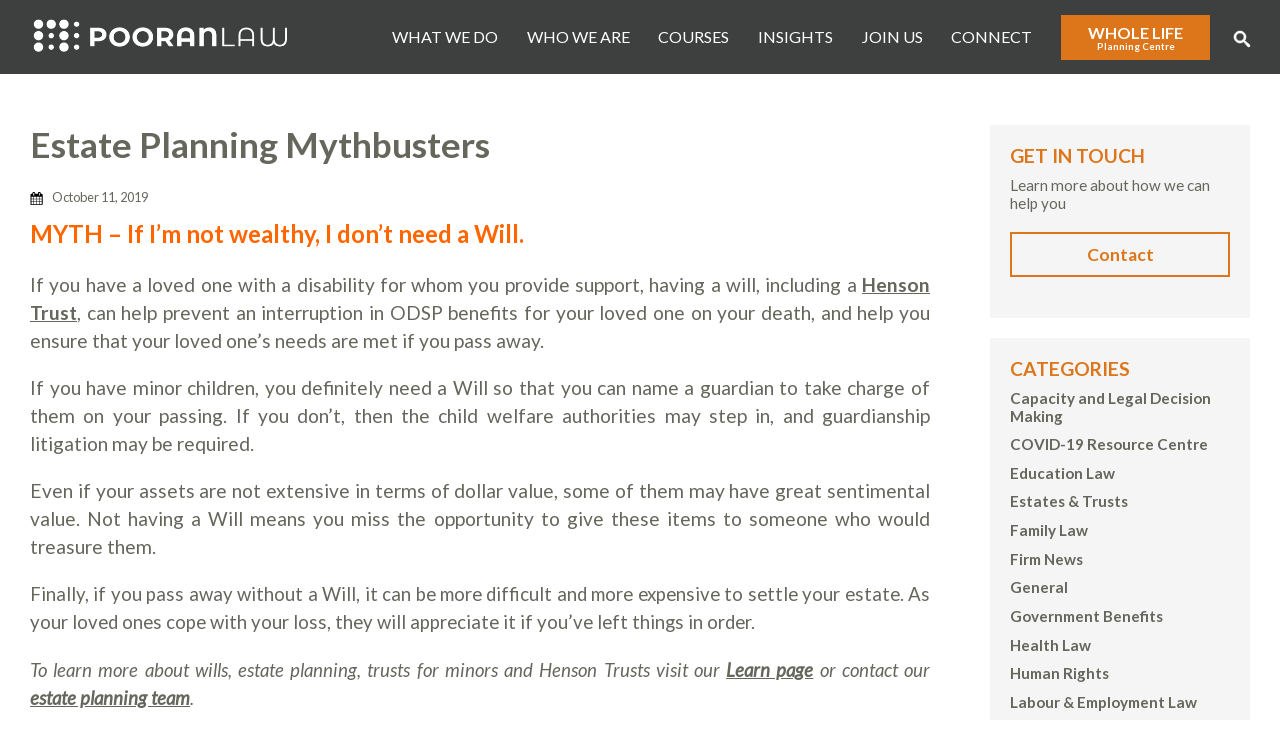

--- FILE ---
content_type: text/html; charset=UTF-8
request_url: https://pooranlaw.com/estate-planning-mythbusters/
body_size: 10553
content:
<!DOCTYPE html>
<html lang="en-US">
<head>

    <meta charset="UTF-8">
    <meta http-equiv="X-UA-Compatible" content="IE=edge">
    <meta name="viewport" content="width=device-width, initial-scale=1">
    
    <meta name="mobile-web-app-capable" content="yes">
    <meta name="apple-mobile-web-app-capable" content="yes">
    <meta name="apple-mobile-web-app-status-bar-style" content="black">
    <meta name="apple-mobile-web-app-title" content="PooranLaw">
    
    <meta name="msapplication-TileColor" content=""> 
    <meta name="theme-color" content="">

    <link rel="profile" href="http://gmpg.org/xfn/11">
    
    <!--
    DESIGNED AND DEVELOPED BY
    NEGLIA DESIGN [ GRAEME DEMARSH ]
	-->    

	<meta name='robots' content='index, follow, max-image-preview:large, max-snippet:-1, max-video-preview:-1' />
	<style>img:is([sizes="auto" i], [sizes^="auto," i]) { contain-intrinsic-size: 3000px 1500px }</style>
	
	<!-- This site is optimized with the Yoast SEO plugin v26.3 - https://yoast.com/wordpress/plugins/seo/ -->
	<title>Estate Planning Mythbusters - PooranLaw</title>
	<link rel="canonical" href="https://pooranlaw.com/estate-planning-mythbusters/" />
	<meta property="og:locale" content="en_US" />
	<meta property="og:type" content="article" />
	<meta property="og:title" content="Estate Planning Mythbusters - PooranLaw" />
	<meta property="og:description" content="MYTH &#8211; If I’m not wealthy, I don’t need a Will. If you have a loved one with a disability for whom you provide support, having a will, including a Henson Trust, can..." />
	<meta property="og:url" content="https://pooranlaw.com/estate-planning-mythbusters/" />
	<meta property="og:site_name" content="PooranLaw" />
	<meta property="article:published_time" content="2019-10-11T17:49:24+00:00" />
	<meta property="article:modified_time" content="2019-10-30T16:07:41+00:00" />
	<meta property="og:image" content="https://pooranlaw.com/media/Pooranlaw_defualt_share.jpg" />
	<meta property="og:image:width" content="2000" />
	<meta property="og:image:height" content="1000" />
	<meta property="og:image:type" content="image/jpeg" />
	<meta name="author" content="PooranLaw" />
	<meta name="twitter:card" content="summary_large_image" />
	<meta name="twitter:label1" content="Written by" />
	<meta name="twitter:data1" content="PooranLaw" />
	<meta name="twitter:label2" content="Est. reading time" />
	<meta name="twitter:data2" content="1 minute" />
	<script type="application/ld+json" class="yoast-schema-graph">{"@context":"https://schema.org","@graph":[{"@type":"WebPage","@id":"https://pooranlaw.com/estate-planning-mythbusters/","url":"https://pooranlaw.com/estate-planning-mythbusters/","name":"Estate Planning Mythbusters - PooranLaw","isPartOf":{"@id":"https://pooranlaw.com/#website"},"datePublished":"2019-10-11T17:49:24+00:00","dateModified":"2019-10-30T16:07:41+00:00","author":{"@id":"https://pooranlaw.com/#/schema/person/1211b83bdd5b39268b1a525d7f2a0ea9"},"breadcrumb":{"@id":"https://pooranlaw.com/estate-planning-mythbusters/#breadcrumb"},"inLanguage":"en-US","potentialAction":[{"@type":"ReadAction","target":["https://pooranlaw.com/estate-planning-mythbusters/"]}]},{"@type":"BreadcrumbList","@id":"https://pooranlaw.com/estate-planning-mythbusters/#breadcrumb","itemListElement":[{"@type":"ListItem","position":1,"name":"Home","item":"https://pooranlaw.com/"},{"@type":"ListItem","position":2,"name":"Insights","item":"https://pooranlaw.com/insights/"},{"@type":"ListItem","position":3,"name":"Estate Planning Mythbusters"}]},{"@type":"WebSite","@id":"https://pooranlaw.com/#website","url":"https://pooranlaw.com/","name":"PooranLaw","description":"","potentialAction":[{"@type":"SearchAction","target":{"@type":"EntryPoint","urlTemplate":"https://pooranlaw.com/?s={search_term_string}"},"query-input":{"@type":"PropertyValueSpecification","valueRequired":true,"valueName":"search_term_string"}}],"inLanguage":"en-US"},{"@type":"Person","@id":"https://pooranlaw.com/#/schema/person/1211b83bdd5b39268b1a525d7f2a0ea9","name":"PooranLaw"}]}</script>
	<!-- / Yoast SEO plugin. -->


<link rel='dns-prefetch' href='//www.google.com' />
<link rel='dns-prefetch' href='//fonts.googleapis.com' />
<link rel='stylesheet' id='wp-block-library-css' href='https://pooranlaw.com/wp-includes/css/dist/block-library/style.min.css?ver=6.8.3' type='text/css' media='all' />
<style id='classic-theme-styles-inline-css' type='text/css'>
/*! This file is auto-generated */
.wp-block-button__link{color:#fff;background-color:#32373c;border-radius:9999px;box-shadow:none;text-decoration:none;padding:calc(.667em + 2px) calc(1.333em + 2px);font-size:1.125em}.wp-block-file__button{background:#32373c;color:#fff;text-decoration:none}
</style>
<style id='global-styles-inline-css' type='text/css'>
:root{--wp--preset--aspect-ratio--square: 1;--wp--preset--aspect-ratio--4-3: 4/3;--wp--preset--aspect-ratio--3-4: 3/4;--wp--preset--aspect-ratio--3-2: 3/2;--wp--preset--aspect-ratio--2-3: 2/3;--wp--preset--aspect-ratio--16-9: 16/9;--wp--preset--aspect-ratio--9-16: 9/16;--wp--preset--color--black: #000000;--wp--preset--color--cyan-bluish-gray: #abb8c3;--wp--preset--color--white: #ffffff;--wp--preset--color--pale-pink: #f78da7;--wp--preset--color--vivid-red: #cf2e2e;--wp--preset--color--luminous-vivid-orange: #ff6900;--wp--preset--color--luminous-vivid-amber: #fcb900;--wp--preset--color--light-green-cyan: #7bdcb5;--wp--preset--color--vivid-green-cyan: #00d084;--wp--preset--color--pale-cyan-blue: #8ed1fc;--wp--preset--color--vivid-cyan-blue: #0693e3;--wp--preset--color--vivid-purple: #9b51e0;--wp--preset--gradient--vivid-cyan-blue-to-vivid-purple: linear-gradient(135deg,rgba(6,147,227,1) 0%,rgb(155,81,224) 100%);--wp--preset--gradient--light-green-cyan-to-vivid-green-cyan: linear-gradient(135deg,rgb(122,220,180) 0%,rgb(0,208,130) 100%);--wp--preset--gradient--luminous-vivid-amber-to-luminous-vivid-orange: linear-gradient(135deg,rgba(252,185,0,1) 0%,rgba(255,105,0,1) 100%);--wp--preset--gradient--luminous-vivid-orange-to-vivid-red: linear-gradient(135deg,rgba(255,105,0,1) 0%,rgb(207,46,46) 100%);--wp--preset--gradient--very-light-gray-to-cyan-bluish-gray: linear-gradient(135deg,rgb(238,238,238) 0%,rgb(169,184,195) 100%);--wp--preset--gradient--cool-to-warm-spectrum: linear-gradient(135deg,rgb(74,234,220) 0%,rgb(151,120,209) 20%,rgb(207,42,186) 40%,rgb(238,44,130) 60%,rgb(251,105,98) 80%,rgb(254,248,76) 100%);--wp--preset--gradient--blush-light-purple: linear-gradient(135deg,rgb(255,206,236) 0%,rgb(152,150,240) 100%);--wp--preset--gradient--blush-bordeaux: linear-gradient(135deg,rgb(254,205,165) 0%,rgb(254,45,45) 50%,rgb(107,0,62) 100%);--wp--preset--gradient--luminous-dusk: linear-gradient(135deg,rgb(255,203,112) 0%,rgb(199,81,192) 50%,rgb(65,88,208) 100%);--wp--preset--gradient--pale-ocean: linear-gradient(135deg,rgb(255,245,203) 0%,rgb(182,227,212) 50%,rgb(51,167,181) 100%);--wp--preset--gradient--electric-grass: linear-gradient(135deg,rgb(202,248,128) 0%,rgb(113,206,126) 100%);--wp--preset--gradient--midnight: linear-gradient(135deg,rgb(2,3,129) 0%,rgb(40,116,252) 100%);--wp--preset--font-size--small: 13px;--wp--preset--font-size--medium: 20px;--wp--preset--font-size--large: 36px;--wp--preset--font-size--x-large: 42px;--wp--preset--spacing--20: 0.44rem;--wp--preset--spacing--30: 0.67rem;--wp--preset--spacing--40: 1rem;--wp--preset--spacing--50: 1.5rem;--wp--preset--spacing--60: 2.25rem;--wp--preset--spacing--70: 3.38rem;--wp--preset--spacing--80: 5.06rem;--wp--preset--shadow--natural: 6px 6px 9px rgba(0, 0, 0, 0.2);--wp--preset--shadow--deep: 12px 12px 50px rgba(0, 0, 0, 0.4);--wp--preset--shadow--sharp: 6px 6px 0px rgba(0, 0, 0, 0.2);--wp--preset--shadow--outlined: 6px 6px 0px -3px rgba(255, 255, 255, 1), 6px 6px rgba(0, 0, 0, 1);--wp--preset--shadow--crisp: 6px 6px 0px rgba(0, 0, 0, 1);}:where(.is-layout-flex){gap: 0.5em;}:where(.is-layout-grid){gap: 0.5em;}body .is-layout-flex{display: flex;}.is-layout-flex{flex-wrap: wrap;align-items: center;}.is-layout-flex > :is(*, div){margin: 0;}body .is-layout-grid{display: grid;}.is-layout-grid > :is(*, div){margin: 0;}:where(.wp-block-columns.is-layout-flex){gap: 2em;}:where(.wp-block-columns.is-layout-grid){gap: 2em;}:where(.wp-block-post-template.is-layout-flex){gap: 1.25em;}:where(.wp-block-post-template.is-layout-grid){gap: 1.25em;}.has-black-color{color: var(--wp--preset--color--black) !important;}.has-cyan-bluish-gray-color{color: var(--wp--preset--color--cyan-bluish-gray) !important;}.has-white-color{color: var(--wp--preset--color--white) !important;}.has-pale-pink-color{color: var(--wp--preset--color--pale-pink) !important;}.has-vivid-red-color{color: var(--wp--preset--color--vivid-red) !important;}.has-luminous-vivid-orange-color{color: var(--wp--preset--color--luminous-vivid-orange) !important;}.has-luminous-vivid-amber-color{color: var(--wp--preset--color--luminous-vivid-amber) !important;}.has-light-green-cyan-color{color: var(--wp--preset--color--light-green-cyan) !important;}.has-vivid-green-cyan-color{color: var(--wp--preset--color--vivid-green-cyan) !important;}.has-pale-cyan-blue-color{color: var(--wp--preset--color--pale-cyan-blue) !important;}.has-vivid-cyan-blue-color{color: var(--wp--preset--color--vivid-cyan-blue) !important;}.has-vivid-purple-color{color: var(--wp--preset--color--vivid-purple) !important;}.has-black-background-color{background-color: var(--wp--preset--color--black) !important;}.has-cyan-bluish-gray-background-color{background-color: var(--wp--preset--color--cyan-bluish-gray) !important;}.has-white-background-color{background-color: var(--wp--preset--color--white) !important;}.has-pale-pink-background-color{background-color: var(--wp--preset--color--pale-pink) !important;}.has-vivid-red-background-color{background-color: var(--wp--preset--color--vivid-red) !important;}.has-luminous-vivid-orange-background-color{background-color: var(--wp--preset--color--luminous-vivid-orange) !important;}.has-luminous-vivid-amber-background-color{background-color: var(--wp--preset--color--luminous-vivid-amber) !important;}.has-light-green-cyan-background-color{background-color: var(--wp--preset--color--light-green-cyan) !important;}.has-vivid-green-cyan-background-color{background-color: var(--wp--preset--color--vivid-green-cyan) !important;}.has-pale-cyan-blue-background-color{background-color: var(--wp--preset--color--pale-cyan-blue) !important;}.has-vivid-cyan-blue-background-color{background-color: var(--wp--preset--color--vivid-cyan-blue) !important;}.has-vivid-purple-background-color{background-color: var(--wp--preset--color--vivid-purple) !important;}.has-black-border-color{border-color: var(--wp--preset--color--black) !important;}.has-cyan-bluish-gray-border-color{border-color: var(--wp--preset--color--cyan-bluish-gray) !important;}.has-white-border-color{border-color: var(--wp--preset--color--white) !important;}.has-pale-pink-border-color{border-color: var(--wp--preset--color--pale-pink) !important;}.has-vivid-red-border-color{border-color: var(--wp--preset--color--vivid-red) !important;}.has-luminous-vivid-orange-border-color{border-color: var(--wp--preset--color--luminous-vivid-orange) !important;}.has-luminous-vivid-amber-border-color{border-color: var(--wp--preset--color--luminous-vivid-amber) !important;}.has-light-green-cyan-border-color{border-color: var(--wp--preset--color--light-green-cyan) !important;}.has-vivid-green-cyan-border-color{border-color: var(--wp--preset--color--vivid-green-cyan) !important;}.has-pale-cyan-blue-border-color{border-color: var(--wp--preset--color--pale-cyan-blue) !important;}.has-vivid-cyan-blue-border-color{border-color: var(--wp--preset--color--vivid-cyan-blue) !important;}.has-vivid-purple-border-color{border-color: var(--wp--preset--color--vivid-purple) !important;}.has-vivid-cyan-blue-to-vivid-purple-gradient-background{background: var(--wp--preset--gradient--vivid-cyan-blue-to-vivid-purple) !important;}.has-light-green-cyan-to-vivid-green-cyan-gradient-background{background: var(--wp--preset--gradient--light-green-cyan-to-vivid-green-cyan) !important;}.has-luminous-vivid-amber-to-luminous-vivid-orange-gradient-background{background: var(--wp--preset--gradient--luminous-vivid-amber-to-luminous-vivid-orange) !important;}.has-luminous-vivid-orange-to-vivid-red-gradient-background{background: var(--wp--preset--gradient--luminous-vivid-orange-to-vivid-red) !important;}.has-very-light-gray-to-cyan-bluish-gray-gradient-background{background: var(--wp--preset--gradient--very-light-gray-to-cyan-bluish-gray) !important;}.has-cool-to-warm-spectrum-gradient-background{background: var(--wp--preset--gradient--cool-to-warm-spectrum) !important;}.has-blush-light-purple-gradient-background{background: var(--wp--preset--gradient--blush-light-purple) !important;}.has-blush-bordeaux-gradient-background{background: var(--wp--preset--gradient--blush-bordeaux) !important;}.has-luminous-dusk-gradient-background{background: var(--wp--preset--gradient--luminous-dusk) !important;}.has-pale-ocean-gradient-background{background: var(--wp--preset--gradient--pale-ocean) !important;}.has-electric-grass-gradient-background{background: var(--wp--preset--gradient--electric-grass) !important;}.has-midnight-gradient-background{background: var(--wp--preset--gradient--midnight) !important;}.has-small-font-size{font-size: var(--wp--preset--font-size--small) !important;}.has-medium-font-size{font-size: var(--wp--preset--font-size--medium) !important;}.has-large-font-size{font-size: var(--wp--preset--font-size--large) !important;}.has-x-large-font-size{font-size: var(--wp--preset--font-size--x-large) !important;}
:where(.wp-block-post-template.is-layout-flex){gap: 1.25em;}:where(.wp-block-post-template.is-layout-grid){gap: 1.25em;}
:where(.wp-block-columns.is-layout-flex){gap: 2em;}:where(.wp-block-columns.is-layout-grid){gap: 2em;}
:root :where(.wp-block-pullquote){font-size: 1.5em;line-height: 1.6;}
</style>
<link rel='stylesheet' id='contact-form-7-css' href='https://pooranlaw.com/wp-content/plugins/contact-form-7/includes/css/styles.css?ver=6.1.3' type='text/css' media='all' />
<link rel='stylesheet' id='hostbox-recaptcha-styles-css' href='https://pooranlaw.com/wp-content/plugins/hostbox-google-recaptcha/css/recaptcha.css?ver=0.0.7' type='text/css' media='all' />
<link rel='stylesheet' id='theme-font-css' href='//fonts.googleapis.com/css?family=Lato%3A400%2C400i%2C700&#038;ver=6.8.3' type='text/css' media='all' />
<link rel='stylesheet' id='theme-style-css' href='https://pooranlaw.com/wp-content/themes/pooran/style.css?ver=1674499096' type='text/css' media='all' />
<script  src="https://pooranlaw.com/wp-content/cache/minify/818c0.js"></script>


<link rel="https://api.w.org/" href="https://pooranlaw.com/wp-json/" /><link rel="alternate" title="JSON" type="application/json" href="https://pooranlaw.com/wp-json/wp/v2/posts/3137" /><link rel="alternate" title="oEmbed (JSON)" type="application/json+oembed" href="https://pooranlaw.com/wp-json/oembed/1.0/embed?url=https%3A%2F%2Fpooranlaw.com%2Festate-planning-mythbusters%2F" />
<link rel="alternate" title="oEmbed (XML)" type="text/xml+oembed" href="https://pooranlaw.com/wp-json/oembed/1.0/embed?url=https%3A%2F%2Fpooranlaw.com%2Festate-planning-mythbusters%2F&#038;format=xml" />
<link rel="icon" href="https://pooranlaw.com/media/cropped-pooran-icon-32x32.png" sizes="32x32" />
<link rel="icon" href="https://pooranlaw.com/media/cropped-pooran-icon-192x192.png" sizes="192x192" />
<link rel="apple-touch-icon" href="https://pooranlaw.com/media/cropped-pooran-icon-180x180.png" />
<meta name="msapplication-TileImage" content="https://pooranlaw.com/media/cropped-pooran-icon-270x270.png" />

    <!-- HTML5 shim and Respond.js for IE8 support of HTML5 elements and media queries -->
    <!--[if lt IE 9]>
        <script src="https://oss.maxcdn.com/html5shiv/3.7.2/html5shiv.min.js"></script>
        <script src="https://oss.maxcdn.com/respond/1.4.2/respond.min.js"></script>
    <![endif]-->
    
        
    <!-- Global site tag (gtag.js) - Google Analytics -->
    <script async src="https://www.googletagmanager.com/gtag/js?id=UA-52470982-5"></script>
    <script>
      window.dataLayer = window.dataLayer || [];
      function gtag(){dataLayer.push(arguments);}
      gtag('js', new Date());
    
      gtag('config', 'UA-52470982-5');
    </script>    
    
</head>
<body class="wp-singular post-template-default single single-post postid-3137 single-format-standard wp-theme-pooran post-estate-planning-mythbusters">

<div class="site">
    

    <header class="site-header">
    
    	<div class="container site-header-main">
        
        	<div class="row">
    
    			<div class="col-md-3">
                    <a class="site-logo" href="https://pooranlaw.com/" rel="home">
                        <img src="https://pooranlaw.com/wp-content/themes/pooran/img/logo.png" alt="PooranLaw">
                    </a>
        		</div><!-- .col -->
        
    			<div class="col-md-9 main-navigation-container">
                    <nav class="main-navigation site-nav">
                        <div class="menu-main-menu-container"><ul id="menu-main-menu" class="menu"><li id="menu-item-37" class="menu-item menu-item-type-post_type menu-item-object-page menu-item-37 menu-item-services"><a href="https://pooranlaw.com/services/">What We Do</a></li>
<li id="menu-item-36" class="menu-item menu-item-type-post_type menu-item-object-page menu-item-36 menu-item-about"><a href="https://pooranlaw.com/about/">Who We Are</a></li>
<li id="menu-item-4913" class="menu-item menu-item-type-post_type menu-item-object-page menu-item-4913 menu-item-pod"><a href="https://pooranlaw.com/pod/">Courses</a></li>
<li id="menu-item-1639" class="menu-item menu-item-type-post_type menu-item-object-page current_page_parent menu-item-1639 menu-item-insights"><a href="https://pooranlaw.com/insights/">Insights</a></li>
<li id="menu-item-4653" class="menu-item menu-item-type-post_type menu-item-object-page menu-item-4653 menu-item-join-us"><a href="https://pooranlaw.com/join-us/">Join Us</a></li>
<li id="menu-item-33" class="menu-item menu-item-type-post_type menu-item-object-page menu-item-33 menu-item-contact"><a href="https://pooranlaw.com/contact/">Connect</a></li>
<li id="menu-item-2970" class="menu-item menu-item-type-post_type menu-item-object-page menu-item-has-children menu-item-2970 menu-item-wholelifeplanning"><a href="https://pooranlaw.com/wholelifeplanning/">Whole Life <span>Planning Centre</span></a>
<ul class="sub-menu">
	<li id="menu-item-2975" class="menu-item menu-item-type-post_type menu-item-object-page menu-item-2975 menu-item-your-life"><a href="https://pooranlaw.com/wholelifeplanning/your-life/">Your Life</a></li>
	<li id="menu-item-2974" class="menu-item menu-item-type-post_type menu-item-object-page menu-item-2974 menu-item-your-plan"><a href="https://pooranlaw.com/wholelifeplanning/your-plan/">Your Plan</a></li>
	<li id="menu-item-2973" class="menu-item menu-item-type-post_type menu-item-object-page menu-item-2973 menu-item-questions"><a href="https://pooranlaw.com/wholelifeplanning/questions/">Your Questions</a></li>
	<li id="menu-item-2972" class="menu-item menu-item-type-post_type menu-item-object-page menu-item-2972 menu-item-our-expertise"><a href="https://pooranlaw.com/wholelifeplanning/our-expertise/">Our Expertise</a></li>
	<li id="menu-item-2971" class="menu-item menu-item-type-post_type menu-item-object-page menu-item-2971 menu-item-lets-get-planning"><a href="https://pooranlaw.com/wholelifeplanning/lets-get-planning/">Let’s Get Planning!</a></li>
</ul>
</li>
</ul></div>                    </nav>
                    
                    <a id="main-search-trigger" href="javascript:void(0)" aria-controls="main-search-form" aria-expanded="false">
                        <svg viewBox="0 0 32 32" version="1.1" xmlns="http://www.w3.org/2000/svg" xmlns:xlink="http://www.w3.org/1999/xlink">
                            <title>Search</title>
                            <path d="M31.008 27.231l-7.58-6.447c-0.784-0.705-1.622-1.029-2.299-0.998 1.789-2.096 2.87-4.815 2.87-7.787 0-6.627-5.373-12-12-12s-12 5.373-12 12 5.373 12 12 12c2.972 0 5.691-1.081 7.787-2.87-0.031 0.677 0.293 1.515 0.998 2.299l6.447 7.58c1.104 1.226 2.907 1.33 4.007 0.23s0.997-2.903-0.23-4.007zM12 20c-4.418 0-8-3.582-8-8s3.582-8 8-8 8 3.582 8 8-3.582 8-8 8z"></path>
                        </svg>
                    </a>
                    
                    <button id="menu-toggle" aria-controls="menu-primary-menu" aria-expanded="false"> Menu</button>

        		</div><!-- .col -->
        
        	</div><!-- .row -->

            <div id="main-search-form" aria-hidden="true">
                <form role="search" method="get" class="search-form" action="https://pooranlaw.com/">
				<label>
					<span class="screen-reader-text">Search for:</span>
					<input type="search" class="search-field" placeholder="Search &hellip;" value="" name="s" />
				</label>
				<input type="submit" class="search-submit" value="Search" />
			</form>            </div>
        
        </div><!-- .container -->
        
        
        <div class="main-nav-dropdown">
            <div class="container">
            
                <div class="row">
        
                    <div class="col-md-6">
						<h4><a href="https://pooranlaw.com/services/people/">People and Families</a></h4><ul><li class="page_item page-item-1728"><a href="https://pooranlaw.com/services/people/trust-and-estate-planning/">Trust &#038; Estate Planning</a></li>
<li class="page_item page-item-2003"><a href="https://pooranlaw.com/services/people/consent-capacity-and-legal-decision-making/">Consent, Capacity &#038; Legal Decision Making</a></li>
<li class="page_item page-item-2005 page_item_has_children"><a href="https://pooranlaw.com/services/people/trust-estate-administration/">Trust &#038; Estate Administration</a></li>
<li class="page_item page-item-2049"><a href="https://pooranlaw.com/services/people/tax-planning-and-the-disability-tax-credit-eligibility/">Tax Planning &#038; the Disability Tax Credit (DTC) Eligibility</a></li>
<li class="page_item page-item-2051"><a href="https://pooranlaw.com/services/people/registered-disability-savings-plans/">RDSP – Registered Disability Savings Plan</a></li>
<li class="page_item page-item-2054"><a href="https://pooranlaw.com/services/people/ontario-disability-support-program/">ODSP – Ontario Disability Support Plan</a></li>
<li class="page_item page-item-2056"><a href="https://pooranlaw.com/services/people/microboards/">Microboards™</a></li>
<li class="page_item page-item-2058"><a href="https://pooranlaw.com/services/people/wrongful-dismissal-civil-litigation-and-dispute-resolution/">Wrongful Dismissal &#038; Civil Litigation</a></li>
<li class="page_item page-item-2060"><a href="https://pooranlaw.com/services/people/estate-litigation/">Estate Litigation</a></li>
<li class="page_item page-item-2062"><a href="https://pooranlaw.com/services/people/human-rights-applications/">Human Rights Applications</a></li>
<li class="page_item page-item-2066"><a href="https://pooranlaw.com/services/people/incapacity-involuntary-admissions-and-treatment-orders/">Challenging Incapacity &#038; Involuntary Admissions</a></li>
<li class="page_item page-item-2068"><a href="https://pooranlaw.com/services/people/education-law/">Education Law</a></li>
<li class="page_item page-item-2072"><a href="https://pooranlaw.com/services/people/employment-law-for-families-engaging-support-workers/">Employment Law for Families Engaging Support Workers</a></li>
<li class="page_item page-item-4536"><a href="https://pooranlaw.com/services/people/free-legal-services/">I Decide Law Program</a></li>
</ul>                    </div><!-- .col -->
            
                    <div class="col-md-6">
						<h4><a href="https://pooranlaw.com/services/organizations/">Not-for-profits, Charities and Social Purpose Organizations</a></h4><ul><li class="page_item page-item-2075"><a href="https://pooranlaw.com/services/organizations/labour-and-employment/">Labour &#038; Employment</a></li>
<li class="page_item page-item-2077 page_item_has_children"><a href="https://pooranlaw.com/services/organizations/corporate-governance/">Corporate Governance</a></li>
<li class="page_item page-item-2285"><a href="https://pooranlaw.com/services/organizations/service-contracts-and-operations-management/">Service Contracts &#038; Operations Management</a></li>
<li class="page_item page-item-2287"><a href="https://pooranlaw.com/services/organizations/impact-analysis-consulting-and-change-management/">Impact Analysis, Consulting &#038; Change Management</a></li>
<li class="page_item page-item-2289"><a href="https://pooranlaw.com/services/organizations/social-enterprise/">Social Enterprise</a></li>
<li class="page_item page-item-2293"><a href="https://pooranlaw.com/services/organizations/privacy/">Privacy</a></li>
<li class="page_item page-item-2295"><a href="https://pooranlaw.com/services/organizations/workplace-investigations/">Investigations</a></li>
<li class="page_item page-item-3180"><a href="https://pooranlaw.com/services/organizations/health-care-law/">Health Care Law</a></li>
</ul>                    </div><!-- .col -->
            
                </div><!-- .row -->

            </div><!-- .container -->
        </div><!-- .main-nav-dropdown -->
        
        
    </header>
    <div class="site-main">
        <div class="container">
            <div class="row">
            
                <div class="col-md-9">
                                                                                    
                            <article id="post-3137" class="content-area post-3137 post type-post status-publish format-standard hentry category-estates-trusts category-general">
                    
                                <h1 class="entry-title">Estate Planning Mythbusters</h1>
                                <div class="entry-meta">
                                    <span class="entry-date">October 11, 2019</span>&nbsp; &nbsp;
                                </div>
                                <div class="entry-content"><div style="text-align: justify;">
<p><span style="font-size: 18pt; color: #ff6600;"><strong>MYTH &#8211; If I’m not wealthy, I don’t need a Will.</strong></span></p>
<div style="text-align: justify;">
<div style="text-align: justify;">
<p>If you have a loved one with a disability for whom you provide support, having a will, including a <a href="https://pooranlaw.com/wholelifeplanning/questions/wills-trusts-estates/hensontrusts/">Henson Trust</a>, can help prevent an interruption in ODSP benefits for your loved one on your death, and help you ensure that your loved one’s needs are met if you pass away.</p>
<div>
<div style="text-align: justify;"></div>
<div style="text-align: justify;">
<p>If you have minor children, you definitely need a Will so that you can name a guardian to take charge of them on your passing. If you don’t, then the child welfare authorities may step in, and guardianship litigation may be required.</p>
<div style="text-align: justify;"></div>
<div style="text-align: justify;">
<p>Even if your assets are not extensive in terms of dollar value, some of them may have great sentimental value. Not having a Will means you miss the opportunity to give these items to someone who would treasure them.</p>
<div style="text-align: justify;"></div>
<div style="text-align: justify;">
<p><span style="font-size: 14pt;">Finally, if you pass away without a Will, it can be more difficult and more expensive to settle your estate. As your loved ones cope with your loss, they will appreciate it if you’ve left things in order.</span></p>
<div></div>
</div>
<div><em><span style="font-size: 14pt;">To learn more about wills, estate planning, trusts for minors and Henson Trusts visit our <a href="https://pooranlaw.com/services/people/trust-and-estate-planning/"><strong>Learn page</strong></a> or contact our <a href="https://pooranlaw.com/about/"><strong>estate planning team</strong></a>. </span></em></div>
</div>
</div>
</div>
</div>
</div>
</div>
</div>
                                <hr />
                                <div class="share"><a class="facebook" href="https://www.facebook.com/sharer/sharer.php?u=https://pooranlaw.com/estate-planning-mythbusters/" target="_blank"><img src="https://pooranlaw.com/wp-content/themes/pooran/img/facebook.png" alt="facebook"/></a><a class="twitter" href="https://twitter.com/intent/tweet?text=Estate+Planning+Mythbusters&amp;url=https://pooranlaw.com/estate-planning-mythbusters/&amp;via=pooranlawpc" target="_blank"><img src="https://pooranlaw.com/wp-content/themes/pooran/img/twitter.png" alt="twitter"/></a><a class="linkedin" href="https://www.linkedin.com/shareArticle?mini=true&url=https://pooranlaw.com/estate-planning-mythbusters/&title=Estate+Planning+Mythbusters" target="_blank"><img src="https://pooranlaw.com/wp-content/themes/pooran/img/linkedin.png" alt="linkedin"/></a><a class="print" href="javascript:if(window.print)window.print()"><img src="https://pooranlaw.com/wp-content/themes/pooran/img/print.png" alt="print"/></a><a class="mail" href="mailto: ?subject=Estate+Planning+Mythbusters&body=https://pooranlaw.com/estate-planning-mythbusters/" target="_blank"><img src="https://pooranlaw.com/wp-content/themes/pooran/img/email.png" alt="email"/></a></div>                                <div class="entry-meta">
                                    <span class="entry-date">October 11, 2019</span>&nbsp; &nbsp;
                                    <span class="entry-cat"><a href="https://pooranlaw.com/category/estates-trusts/" rel="category tag">Estates &amp; Trusts</a>, <a href="https://pooranlaw.com/category/general/" rel="category tag">General</a></span>
                                </div>
                                
                            </article><!-- #post-## -->
                    
                                                            </div><!-- .col -->
                
                <div class="col-md-3 sidebar">
                    <div id="text-2" class="widget bg-grey widget_text"><h3 class="widget-title">Get in touch</h3>			<div class="textwidget"><p>Learn more about how we can help you</p>
<p><a class="btn" href="/contact/">Contact</a></p>
</div>
		</div><div id="categories-2" class="widget bg-grey widget_categories"><h3 class="widget-title">Categories</h3>
			<ul>
					<li class="cat-item cat-item-15"><a href="https://pooranlaw.com/category/capacity-and-legal-decision-making/">Capacity and Legal Decision Making</a>
</li>
	<li class="cat-item cat-item-22"><a href="https://pooranlaw.com/category/covid-19/">COVID-19 Resource Centre</a>
</li>
	<li class="cat-item cat-item-8"><a href="https://pooranlaw.com/category/education/">Education Law</a>
</li>
	<li class="cat-item cat-item-11"><a href="https://pooranlaw.com/category/estates-trusts/">Estates &amp; Trusts</a>
</li>
	<li class="cat-item cat-item-12"><a href="https://pooranlaw.com/category/family-law/">Family Law</a>
</li>
	<li class="cat-item cat-item-19"><a href="https://pooranlaw.com/category/firm-news/">Firm News</a>
</li>
	<li class="cat-item cat-item-1"><a href="https://pooranlaw.com/category/general/">General</a>
</li>
	<li class="cat-item cat-item-21"><a href="https://pooranlaw.com/category/government-benefits/">Government Benefits</a>
</li>
	<li class="cat-item cat-item-17"><a href="https://pooranlaw.com/category/health-law/">Health Law</a>
</li>
	<li class="cat-item cat-item-14"><a href="https://pooranlaw.com/category/human-rights/">Human Rights</a>
</li>
	<li class="cat-item cat-item-9"><a href="https://pooranlaw.com/category/employment/">Labour &amp; Employment Law</a>
</li>
	<li class="cat-item cat-item-23"><a href="https://pooranlaw.com/category/legislation/">Legislation</a>
</li>
	<li class="cat-item cat-item-20"><a href="https://pooranlaw.com/category/microboards/">Microboards</a>
</li>
	<li class="cat-item cat-item-16"><a href="https://pooranlaw.com/category/not-for-profit/">Not-for-Profit</a>
</li>
	<li class="cat-item cat-item-18"><a href="https://pooranlaw.com/category/pay-equity/">Pay Equity</a>
</li>
			</ul>

			</div><div id="text-7" class="widget bg-grey widget_text"><h3 class="widget-title">Signup for updates</h3>			<div class="textwidget"><p>Get news and updates right to your inbox.</p>
<p><a class="btn" href="https://visitor.r20.constantcontact.com/d.jsp?llr=hqk7a5qab&amp;p=oi&amp;m=1117699058183&amp;sit=cgj6b69ib&amp;f=0b4376a5-2db8-4d0a-b577-41acbbe3ba54" target="_blank" rel="noopener">Signup now</a></p>
</div>
		</div><div id="text-5" class="widget bg-grey widget_text">			<div class="textwidget"><p><a href="https://communitylivingontario.ca/resources/wills-estate-guide/" target="_blank" rel="noopener"><img loading="lazy" decoding="async" class="alignnone wp-image-3592 size-full" src="https://pooranlaw.com/media/EstateGuideCover.png" alt="" width="417" height="538" /></a></p>
<p style="font-size: .9rem;">Together, Community Living Ontario and PooranLaw have produced a free e-book — the pre-eminent guide to future planning for people with disabilities, Henson Trusts, government benefits, legal decision making, guardianship and more.</p>
<div><a class="btn" href="https://communitylivingontario.ca/resources/wills-estate-guide/" target="_blank" rel="noopener">Learn more</a></div>
</div>
		</div><div id="text-13" class="widget bg-grey widget_text">			<div class="textwidget"><p><a href="https://communitylivingontario.ca/resources/legal-guide/" target="_blank" rel="noopener"><img loading="lazy" decoding="async" class="alignnone wp-image-3967 size-full" src="https://pooranlaw.com/media/LegalGuideCover.jpg" alt="" width="417" height="538" /></a></p>
<p style="font-size: .9rem;">Together, Community Living Ontario and PooranLaw have produced another free e-book &#8211; essential reading to anyone looking to engage or who has engaged a support worker. The book provides a detailed and accessible explanation of the law of employment and contractual relationships, as well as key related considerations respecting insurance, funding, taxes, and much more.</p>
<div><a class="btn" href="https://communitylivingontario.ca/resources/legal-guide/" target="_blank" rel="noopener">Learn more</a></div>
</div>
		</div>
		<div id="recent-posts-2" class="widget bg-grey widget_recent_entries">
		<h3 class="widget-title">Recent Posts</h3>
		<ul>
											<li>
					<a href="https://pooranlaw.com/ontarios-new-long-term-illness-leave-what-employers-need-to-know/">Ontario’s New Long-Term Illness Leave: What Employers Need to Know</a>
									</li>
											<li>
					<a href="https://pooranlaw.com/working-for-workers-update/">Working for Workers Update</a>
									</li>
											<li>
					<a href="https://pooranlaw.com/recent-decision-upholds-termination-for-failure-to-provide-medical-documentation-for-an-unexcused-absence/">Recent Decision Upholds Termination For Failure to Provide Medical Documentation for an Unexcused Absence</a>
									</li>
											<li>
					<a href="https://pooranlaw.com/age-related-restrictions-on-ltd-coverage-permissible-under-the-charter/">Age-Related Restrictions on LTD Coverage Permissible under the Charter</a>
									</li>
											<li>
					<a href="https://pooranlaw.com/big-changes-to-the-oinp-what-employers-need-to-know-about-the-new-employer-initiated-process/">Big Changes to the OINP: What Employers Need to Know About the New Employer-Initiated Process</a>
									</li>
					</ul>

		</div>                </div><!-- .col -->
            
            </div><!-- .row -->
        </div><!-- .container -->
    </div><!-- .site-main -->    
    <footer class="site-footer">
    
    
        <div class="footer-posts">
            <div class="container">
                
                                                
                	<h2>Recent updates</h2>
                
                    <div class="row">
                                                    <div class="col-md-4">
                                <h3><a href="https://pooranlaw.com/ontarios-new-long-term-illness-leave-what-employers-need-to-know/">Ontario’s New Long-Term Illness Leave: What Employers Need to Know</a></h3>
								<p><p>Ontario has introduced a new Long-Term Illness (LTI) leave under the Working for Workers Six Act that came into force on June 19, 2025. This statutory leave provides critical job protection for&#8230;</p>
</p>
                                <a href="https://pooranlaw.com/ontarios-new-long-term-illness-leave-what-employers-need-to-know/" class="more">Read more</a>
                            </div><!-- .col-md-3 -->
                                                    <div class="col-md-4">
                                <h3><a href="https://pooranlaw.com/working-for-workers-update/">Working for Workers Update</a></h3>
								<p><p>The latest iteration of the Working for Workers Act came into a effect earlier this year, with a number of new obligations impacting employers now.  Read on to ensure your practices are&#8230;</p>
</p>
                                <a href="https://pooranlaw.com/working-for-workers-update/" class="more">Read more</a>
                            </div><!-- .col-md-3 -->
                                                    <div class="col-md-4">
                                <h3><a href="https://pooranlaw.com/recent-decision-upholds-termination-for-failure-to-provide-medical-documentation-for-an-unexcused-absence/">Recent Decision Upholds Termination For Failure to Provide Medical Documentation for an Unexcused Absence</a></h3>
								<p><p>An employee with three years of service, avoided termination once – only to squander his second chance. After misleading his employer about holiday return dates and breaching a last chance agreement (LCA),&#8230;</p>
</p>
                                <a href="https://pooranlaw.com/recent-decision-upholds-termination-for-failure-to-provide-medical-documentation-for-an-unexcused-absence/" class="more">Read more</a>
                            </div><!-- .col-md-3 -->
                                            </div><!-- .row --> 
                    
                                
            </div><!-- .container -->
        </div><!-- .footer-top -->
    
        
        <div class="footer-top">
            <div class="container">
            
                <div class="row">
        
                    <div class="col-md-5">
                    
                    	<h2>Get in touch</h2>
                        <p>Learn more about how we can help</p>
                        <a href="/contact/" class="btn">Contact us</a>
                                                
                    </div><!-- .col -->
                    
                </div><!-- .row -->
                
            </div><!-- .container -->
        </div><!-- .footer-top -->
    
        
        <div class="footer-main">
            <div class="container">
            
                <div class="row">
        
                    
                    <div class="col-md-3">
                    	<h3>POORANLAW PROFESSIONAL CORPORATION</h3>
                        
                        <p>
                        	<strong class="txt-orange">T</strong> <a href="tel:416.860.7572">416.860.7572</a> (PLPC)<br />
                            <strong class="txt-orange">F</strong> <a href="tel:416.860.7577">416.860.7577</a><br />
							<strong class="txt-orange">E</strong> <a href="mailto:info@pooranlaw.com">info@pooranlaw.com</a>
                        </p>
                        
                        <div class="social">
                                                            <a href="https://twitter.com/pooranlawpc" class="twitter" target="_blank" title="Twitter">
                                    <img src="https://pooranlaw.com/wp-content/themes/pooran/img/twitter-orange.png" alt="Twitter"/>
                                </a>
                                                                                        <a href="https://www.facebook.com/pooranlawpc/" class="facebook" target="_blank" title="Facebook">
                                    <img src="https://pooranlaw.com/wp-content/themes/pooran/img/facebook-orange.png" alt="Facebook"/>
                                </a>
                                                                                        <a href="https://www.linkedin.com/company/pooranlawpc/" class="linkedin" target="_blank" title="LinkedIn">
                                    <img src="https://pooranlaw.com/wp-content/themes/pooran/img/linkedin-orange.png" alt="LinkedIn"/>
                                </a>
                                                    </div><!-- .social -->
                        
            			<nav class="footer-navigation site-nav">
                                                    </nav>
                        
                    </div><!-- .col -->
                    
                    
                    <div class="col-md-3">
                    
                    	<h3>Toronto</h3>
                        <p><a target="_blank" href="https://goo.gl/maps/N6s88QDbGXGd8RPx5">1500 Don Mills Road,<br />
                        Suite 400,<br />
                        Toronto, Ontario M3B 3K4</a><br />
                        
                        <strong class="txt-orange">T</strong> <a href="tel:416.860.7572">416.860.7572</a></p>
                        
                    </div><!-- .col -->
                    
                    <div class="col-md-3">
                    
                    	<h3>London</h3>
                        <p><a target="_blank" href="https://goo.gl/maps/3ruShXQVAyy5o5vd9">201 King Street,<br />
                        London, Ontario N6A 1C9</a><br />
                        
                        <strong class="txt-orange">T</strong> <a href="tel:226-774-5757">226.774.5757</a></p>
                        
                    </div><!-- .col -->
                    
                    <div class="col-md-3">
                    
                    	<h3>Windsor</h3>
                        <p><a target="_blank" href="https://goo.gl/maps/mHGRGoAwqqgCgG8D8">7025 Enterprise Way,<br />
                        Windsor, Ontario N8T 3N6</a><br />
                        
                        <strong class="txt-orange">T</strong> <a href="tel:226-774-5757">226.774.5757</a></p>
                        
                    </div><!-- .col -->
                    
                </div><!-- .row -->
                
                
                <div class="footer-meta">
                        <a href="https://pooranlaw.com" rel="home">&copy; 2025 PooranLaw Professional Corporation</a> - 
                        
                        <a href="/privacy/" rel="home"> Privacy</a> - 
                        <a href="/terms/" rel="home"> Terms</a> - 
                        
                        <a href="https://negliadesign.com">Website by Neglia Design</a>
                
                </div><!-- .footer-meta -->
                
                
                
            </div><!-- .container -->
        </div><!-- .main-footer -->
            
    </footer><!-- .site-footer -->

</div><!-- #page -->

<div class="back-to-top">
    <a href="#">
    </a>
</div>


<script type="speculationrules">
{"prefetch":[{"source":"document","where":{"and":[{"href_matches":"\/*"},{"not":{"href_matches":["\/wp-*.php","\/wp-admin\/*","\/media\/*","\/wp-content\/*","\/wp-content\/plugins\/*","\/wp-content\/themes\/pooran\/*","\/*\\?(.+)"]}},{"not":{"selector_matches":"a[rel~=\"nofollow\"]"}},{"not":{"selector_matches":".no-prefetch, .no-prefetch a"}}]},"eagerness":"conservative"}]}
</script>

<script  src="https://pooranlaw.com/wp-content/cache/minify/501dc.js"></script>

<script type="text/javascript" id="wp-i18n-js-after">
/* <![CDATA[ */
wp.i18n.setLocaleData( { 'text direction\u0004ltr': [ 'ltr' ] } );
/* ]]> */
</script>
<script  src="https://pooranlaw.com/wp-content/cache/minify/1f540.js"></script>

<script type="text/javascript" id="contact-form-7-js-before">
/* <![CDATA[ */
var wpcf7 = {
    "api": {
        "root": "https:\/\/pooranlaw.com\/wp-json\/",
        "namespace": "contact-form-7\/v1"
    },
    "cached": 1
};
/* ]]> */
</script>
<script  src="https://pooranlaw.com/wp-content/cache/minify/b68ea.js"></script>

<script type="text/javascript" src="https://www.google.com/recaptcha/api.js?ver=0.0.7" id="google-recaptcha-js" data-wp-strategy="defer"></script>
<script type="text/javascript" id="hostbox-recaptcha-handler-js-extra">
/* <![CDATA[ */
var recaptchaVars = {"siteKey":"6LdjiYIUAAAAAGJVUa2bp34wHAWTYbqsladTc8Bh","version":"v2","ajaxurl":"https:\/\/pooranlaw.com\/wp-admin\/admin-ajax.php","nonce":"1bc28c453b"};
/* ]]> */
</script>

<script  src="https://pooranlaw.com/wp-content/cache/minify/1fbcc.js"></script>






</body>
</html>
<!--
Performance optimized by W3 Total Cache. Learn more: https://www.boldgrid.com/w3-total-cache/

Page Caching using Redis 
Minified using Redis
Database Caching 30/68 queries in 0.023 seconds using Redis

Served from: pooranlaw.com @ 2025-11-13 23:24:18 by W3 Total Cache
-->

--- FILE ---
content_type: text/css
request_url: https://pooranlaw.com/wp-content/themes/pooran/style.css?ver=1674499096
body_size: 10278
content:
/*
Theme Name: Pooran Law
Theme URI: https://negliadesign.com
Author: Neglia Design [ Graeme Demarsh ]
Author URI: https://negliadesign.com
Description: Custom theme by Neglia Design
Version: 1.0.4
*/

/*--------------------------------------------------------------
Elements
--------------------------------------------------------------*/
html {
	font-family: sans-serif;
	-webkit-text-size-adjust: 100%;
	-ms-text-size-adjust: 100%;
	box-sizing: border-box;
	-webkit-box-sizing: border-box;
	-moz-box-sizing: border-box;
	-webkit-tap-highlight-color: rgba(69, 94, 104, 0.5);
	height:100%;
}

*,
*:before,
*:after {
	box-sizing: inherit;
	-webkit-box-sizing: inherit;
	-moz-box-sizing: inherit;
}

body {
	margin:0;
	background:#FFFFFF;
	height:100%;
}

article,
aside,
details,
figcaption,
figure,
footer,
header,
main,
menu,
nav,
section,
summary {
	display: block;
}

img {
	border: 0;
	vertical-align: middle;
	height: auto;
	max-width: 100%;
}

svg {
	max-width:100%;
	stroke: currentColor;
	fill: currentColor;
	vertical-align:middle;
}

embed,
iframe,
object {
	max-width: 100%;
}

figure {
	display:block;
	margin: 0 auto 1em;
}

table {
	max-width:100%;
	border-collapse:collapse;
	border-spacing:0;
}

hr {
	box-sizing: content-box;
	border-top: 1px solid #dd761b;
	border-bottom: none;
	border-right:none;
	border-left:none;
	height: 0;
	margin: 50px 0;
}



/*--------------------------------------------------------------
Typography
--------------------------------------------------------------*/
body,
button,
input,
select,
textarea {
	font-family: 'Lato', Arial, Helvetica, sans-serif;
	font-weight: 400;
	color: #65665C;
	font-size: 16px;
	font-size: 1rem;
	line-height: 1.5;
    -webkit-font-smoothing: antialiased;
	-moz-osx-font-smoothing: grayscale;
    text-shadow: 1px 1px 1px rgba(0,0,0,0.004);
}

h1,
h2,
h3,
h4,
h5,
h6 {
	margin-top:0;
	line-height:1.1;
}


h1 {
	font-size:2.2rem;
	font-weight:700;
	margin-bottom:.7em;
}

@media (min-width: 768px) {
	h1 {
		font-size:2.8rem;
	}
}

@media screen and (min-width: 992px) {
	h1 {
		font-size:3.1rem;
	}
}

h2 {
	font-size:2.1rem;
	font-weight:500;
	margin-top:.2em;
	margin-bottom:.3em;
}

@media screen and (min-width: 992px) {
	h2 {
		font-size:2.8rem;
	}
}

h3 {
	font-size:1.4rem;
	font-weight:600;
	margin-bottom:.4em;
	margin-top:1.7em;
	color:#dd761b;
}

@media screen and (min-width: 992px) {
	h3 {
		font-size:1.4rem;
	}
}

h4 {
	font-size:1.3rem;
	font-weight:700;
	margin-top:.7em;
	margin-bottom:.4em;
}

h5 {
	font-size:1.2rem;
	font-weight:500;
	margin: .3em 0;
}

h6 {
	font-size:.9rem;
	font-weight:400;
	margin-bottom:.4em;
}

h1 a, h2 a, h3 a, h4 a {
	font-weight:inherit;
	color:inherit;
}

h1 a:hover,
h2 a:hover {
	font-weight:inherit;
	color:inherit;
	text-decoration:underline;
}

p {
	font-size:1.1rem;
	margin-bottom:1em;
	margin-top:0;
	line-height:1.5;
}

ul, ol {
	padding:0 0 0 1.1em;
	margin:0 0 1em;
	font-size:1.1rem;
}

@media screen and (min-width: 992px) {
	p, ul, ol {
		font-size:1.20rem;
	}
}

ul ul {
	margin:.5em 0 1em;
}

li {
	margin-bottom:.5em;
}

.max-width h1,
.max-width h2,
.max-width h3,
.max-width h4,
.max-width h5,
.max-width h6,
.max-width p,
.max-width ul,
.max-width ol {
	margin-right:auto;
	margin-left:auto;
	max-width:880px;
}


b,
strong {
	font-weight: bold;
}

dfn,
cite,
em,
i {
	font-style: italic;
}

blockquote {
	margin: 1.5em auto;
	padding:0 0 0 1em;
	border-left: 20px solid;
	font-weight:700;
	font-size:1.2em;
}

blockquote p {
	line-height:1.3;
}

blockquote p:last-child{
	margin-bottom:0;
}

address {
	margin: 0 0 1.5em;
}

small {
	font-size: 75%;
}

big {
	font-size: 140%;
}

sup {
	font-size:.6em;
}

.caption {
	font-style:italic;
	font-size:.9em;
	margin:.4em 0;
}

.content-area table {
	border-collapse: collapse;
}

.content-area table,
.content-area th,
.content-area td {
	border: 1px solid;
}

.content-area th,
.content-area td {
	padding:5px;
}




/*--------------------------------------------------------------
Links
--------------------------------------------------------------*/
a {
	color:inherit;
	background-color: transparent;
	font-weight: bold;
	text-decoration: underline;
	-webkit-transition: all .3s;
			transition: all .3s;
}

a:hover,
a:focus,
a:active {
	color: inherit;
}

a:hover {
	text-decoration:underline;
	color:#dd761b;
}

a:focus {
	outline: 0
}

a:hover,
a:active {
	outline: 0;
}

.btn {
	display:inline-block;
	position:relative;
	margin:.3em 0;
    padding: 10px 15px;
    min-width: 220px;
	transition:all .5s;
	color:#dd761b;
	border:2px solid;
	text-decoration:none;
	text-align:center;
	font-weight:700;
	font-size:1.1rem;
}

.btn:hover {
	background-color:#dd761b;
	border-color:#dd761b;
	color:#FFF;
	text-decoration:none;
}

.bg-orange .btn {
	color:#FFFFFF;
}

.bg-orange .btn:hover {
	background-color:#FFFFFF;
	border-color:#FFFFFF;
	color:#dd761b;
	text-decoration:none;
}


a.more {
	text-decoration:none;
}

a.more:after {
	display:inline-block;
	content:"";
	height: .5em;
    width: .5em;
	margin:0 0 .1em .3em;
    vertical-align: middle;
    border-top: 2px solid;
    border-right: 2px solid;
    -webkit-transform: rotate(45deg);
    		transform: rotate(45deg);

	-webkit-transition: -webkit-transform .3s;
			transition: transform .3s;
}



/*--------------------------------------------------------------
Header
--------------------------------------------------------------*/
body {
	padding-top:65px;
}

.site-header {
	position:absolute;
	top:0;
	right:0;
	left:0;
	z-index:99999;
	color:#FFFFFF;
	background-color:#3e3f3f;
	-webkit-transition: all .3s;
			transition: all .3s;
}

@media screen and (min-width: 992px) {
	.home .site-header,
	.page-about .site-header,
	.page-services .site-header,
	.page-wholelifeplanning .site-header,
	.archive .site-header,
	.single-learn .site-header,
	.blog .site-header,
	.page-template-page-header .site-header,
	.page-template-page-header-sidebar .site-header {
		background-color:transparent;
	}
}

.site-header.header-alt {
	position:fixed;
	background-color:#3e3f3f;
}

body.admin-bar .site-header {
  top: 32px;
}

.site-logo {
	display:block;
	max-width:300px;
	margin:1em 0;
}

@media screen and (max-width: 991px) {
	.site-logo {
		width:58%;
		margin:10px 0;
	}
}



/*--------------------------------------------------------------
Menus
--------------------------------------------------------------*/
.site-nav ul {
	list-style: none;
	font-size:inherit;
	margin: 0 auto;
	padding: 0;
}

.site-nav li {
	display:inline-block;
	position: relative;
	padding:0;
	margin:0;
}

.site-nav a {
	display: block;
	text-align:center;
	text-decoration:none;
	text-transform:uppercase;
}


/*Footer Nav */
.footer-navigation {
	text-align:right;
	font-size:.9em;
}

.footer-navigation a {
	padding:.5em;
}

.footer-navigation li:after {
	position:absolute;
	right:-2px;
	top:0;
	bottom:0;
	height:.9em;
	margin:auto;
	border-right:1px solid;
	content:'';
}

.footer-navigation li:last-child:after {
	display:none;
}


/* Main Nav */
.main-navigation {
	font-size:.85em;
}

@media (min-width: 1180px) {
	.main-navigation {
		font-size:1em;
	}
}

@media (min-width: 1320px) {
	.main-navigation {
		font-size:1.05em;
	}
}


.main-navigation li {
	margin:0 0 10px 1.6em;
}

.main-navigation a {
	position: relative;
	padding:15px 0 5px;
	margin:0px;
	font-weight:500;
	color:inherit;
}



@media screen and (min-width: 992px) {
	
	.main-navigation {
		margin:10px 0;
		text-align:right;
	}
	
	
	/* bottom line hover for large scrren */
	.main-navigation a:after {
		content: "";
		position: absolute;
		z-index: -1;
		right: 0;
		width: 0;
		bottom: -5px;
		background: #dd761b;
		height: 4px;
		transition: width 0.3s ease-out;
	}
	
	.main-navigation a:hover:after,
	.main-navigation a:focus:after,
	.main-navigation a:active:after,
	.main-navigation li.current-menu-item > a:after,
	.main-navigation li.current-page-ancestor > a:after {
		left: 0;
		right: auto;
		width: 100%;
		z-index: 99999;
	}
	

	/* Dropdowns for large screen */
	.main-navigation ul ul {
		background-color:#3e3f3f;
		float: left;
		position: absolute;
		top: 100%;
		left: -999em;
		z-index: 9999;
		width:100%;
	}
	
	.main-navigation ul ul li {
		display:block;
		margin:0 0 5px;
	}
	
	.main-navigation ul ul a {
		font-size:.75em;
		padding:10px 5px;
		color: #FFFFFF;
	}
	
	.main-navigation ul li:hover > ul {
		left: 0;
	}
	
	/* Planning centre item for large screen */
	.main-navigation .menu-item-wholelifeplanning {
		margin-top:-2px;
		margin-bottom:0;
		vertical-align:middle;
	}
	
	.main-navigation .menu-item-wholelifeplanning > a {
		background-color:#dd761b;
		padding:6px 1.7em;
		font-weight:700;
	}
	
	.main-navigation .menu-item-wholelifeplanning > a > span {
		display: block;
		font-size: .6rem;
		text-transform: none;
		margin-top: -5px;
	}
	
	.main-navigation .menu-item-wholelifeplanning > a:after {
		display:none;
	}
	
}


#menu-toggle {
	display: none;
	position:absolute;
	right:45px;
	top:-40px;
	color:#FFF;
	border:none;
	box-shadow:none;
	background-color:transparent;
	margin:0;
	padding:0;
	min-width:auto;
	cursor:pointer;
}


#menu-toggle:before {
	content:'\2630';
	display:inline-block;
	width:15px;
}

#menu-toggle[aria-expanded="true"]:before {
	content:'\2715';
}


@media screen and (max-width: 991px) {
	
	#menu-toggle {
		display: block;
	}
	
	.main-navigation {
		display: none;
	}

	.main-navigation.toggled {
		display: block;
	}
		
	.main-navigation li {
		display:block;
		margin-left:0;
	}
	
	.main-navigation ul ul {
	}
	
	.main-navigation ul ul a {
	}
	
	.main-navigation ul ul a:before {
		content:'- ';
	}
	
}



/*--------------------------------------------------------------
Main nav dropdown
--------------------------------------------------------------*/
.main-nav-dropdown {
	display:none;
	position:absolute;
	top:100%;
	right:0;
	left:0;
	margin-top:-14px;
	padding:40px 0;
	background-color:#3e3f3f;
}

.main-nav-dropdown h4 {
	border-bottom:1px solid #dd761b;
	font-size:1.2rem;
	font-weight:700;
	margin:0 0 20px;
	padding:0 0 10px;
}

.main-nav-dropdown ul {
	font-size:.8rem;
	margin:0;
	padding:0;
	list-style:none;
	
	-webkit-column-count: 2;
	-moz-column-count: 2
	column-count: 2;
	-webkit-column-width: 100px;
	-moz-column-width: 100px;
	column-width: 100px;

}

.main-nav-dropdown a {
	text-decoration:none;
	font-weight:inherit;
}



/*--------------------------------------------------------------
Search 
--------------------------------------------------------------*/
#main-search-trigger {
	display:inline-block;
	margin-left:1.3em;
}

@media screen and (min-width: 992px) {
	.main-navigation-container {
		text-align:right;
	}
	
	.main-navigation {
		display:inline-block;
	}
}

@media screen and (max-width: 991px) {
	#main-search-trigger {
		position:absolute;
		top:-40px;
		right:15px;
	}
}

#main-search-trigger svg {
	height:1em;
	width:1em;
	overflow:visible;
}

#main-search-form {
	display:none;
	position:absolute;
	right:30px;
	padding:5px 3px;
	width:265px;
	text-align:center;
	font-size:.9em;
	background-color:#3e3f3f;
}

.search-form label {
	display:inline-block;
	vertical-align:middle;
	width:70%;
}

.search-form .search-field {
	display:block;
	border:1px solid #FFFFFF;
	padding: 8px 10px;
}

.search-form .search-field:focus {
	border:1px solid #FFFFFF;
}

.search-form .search-submit {
	display:inline-block;
	vertical-align:middle;
	width:28%;
	min-width:auto;
	padding: 8px 10px;
	background-color:#dd761b;
	color:#FFFFFF;
	border:none;
	font-size:inherit;
}



/*--------------------------------------------------------------
Structure
--------------------------------------------------------------*/
.site {
	height:100%;
}

.site-main {
	margin:60px 0;
}

.blog .site-main,
.archive .site-main,
.single .site-main {
}

.content-area > .ribbon:first-child {
	margin-top:-60px;
}

.content-area > .ribbon:last-of-type {
	margin-bottom:-60px;
}

.ribbon {
	padding:55px 0;
}

@media (min-width: 992px) {
	.ribbon {
		padding:65px 0;
	}
}


/*--------------------------------------------------------------
Slider and header image
--------------------------------------------------------------*/
.site-top {
	position:relative;
	margin-top:-65px;
	max-height:112%;
	min-height:280px;
	overflow:hidden;
	background-color:#CCC;
}

@media (max-width: 767px) {
	.site-top {
		margin-top:-40px;
	}
}

.site-top.half-height {
	height:500px;
}

.home .site-top {
	height:400px;
}

@media (min-width: 768px) {
	.site-top.full-height {
		height:880px;
	}

	.site-top-jump {
		display:none;
		position:absolute;
		bottom:50px;
		right:0;
		left:0;
		margin:0 auto;
		height: 20px;
		width: 20px;
		border-bottom: 3px solid #ffffff;
		border-right: 3px solid #ffffff;
		-webkit-transform: rotate(45deg);
				transform: rotate(45deg);
	}

	.site-top.full-height .site-top-jump {
		display:block;
	}
}

.site-top-years {
	position:absolute;
	bottom:4%;
	right:3%;
	width:150px;
	max-width:20%;
}

.site-top .bg-img {
	position: absolute;
	height: 130%;
	width: 100%;
	background-size:cover;
	background-position:center top;
    background-image: url(img/default-bg.jpg);
	will-change: transform;
}


@media (min-width: 768px) {
	.site-top.full-height .bg-img {
		background-attachment:fixed;
	}
}

.blog .site-top .bg-img {
    background-image: url(/media/PooranSubSection_Learn.jpg);
	/*background-image: url(/media/PooranSubSection_News.jpg);*/
}

.post-type-archive-events .site-top .bg-img {
    background-image: url(/media/PooranSubSection_Events.jpg);
}

.post-type-archive-learn .site-top .bg-img {
    background-image: url(/media/PooranSubSection_Learn.jpg);
}



.site-top-inner {
	padding:140px 0 60px;
	color:#FFFFFF;
	-webkit-transition: all .3s 1s;
			transition: all .3s 1s;
}

@media (min-width: 768px) {
	.site-top.full-height .site-top-inner,
	.site-top.half-height .site-top-inner {
		position:absolute;
		top:49%;
		padding-top:70px;
		-webkit-transform: translateY(-50%);
		-ms-transform: translateY(-50%);
		transform: translateY(-50%);
		right:0;
		left:0;
	}
}

.home-slider {
	position: relative;
	list-style: none;
	overflow: hidden;
	width: 100%;
	height:100%;
	padding: 0;
	margin: 0;
	z-index: 0;
}

.home-slider li {
	-webkit-backface-visibility: hidden;
	position: absolute;
	display: none;
	margin: 0;
	padding: 0;
	width: 100%;
	height:100%;
	left: 0;
	top: 0;
	background-size:cover;
	background-position:center top;
}

.home-slider li:first-child {
	position: relative;
	display: block;
	float: left;
}



.home-slider .site-top-inner {
	opacity:0;
}

.home-slider1_on .site-top-inner {
	opacity:1;
}


.home-slider h1 {
	line-height:1.4;
	font-size:1.7rem;
}

@media (min-width: 768px) {
	.home-slider h1 {
		font-size:2.9rem;
	}
}

@media (min-width: 992px) {
	.home-slider h1 {
		font-size:3.3rem;
	}
}

@media (min-width: 1320px) {
	.home-slider h1 {
		font-size:3.8rem;
	}
}


@media (max-width: 767px) {
	.home-slider p {
		font-size:.8rem;
	}
}




.site-top-inner h1 a {
	text-decoration:none;
	line-height:
}

.site-top-inner h1 a:hover {
	color:inherit;
}

.site-top-inner strong {
	display:inline-block;
	position:relative;
}

.site-top-inner strong:before {
	content: "";
	position: absolute;
	z-index: -1;
	right: 0;
	width: 0;
	bottom: -6px;
	height: 5px;
	background-color: #dd761b;
	visibility: hidden;
	-webkit-transition: width 0.3s ease-in-out 2s;
	transition: width 0.3s ease-in-out 2s;
}

.home-slider1_on .site-top-inner strong:before {
	visibility: visible;
	left: 0;
	right: auto;
	width: 100%;
}



.home-slider_nav {
	z-index: 3;
	position: absolute;
	-webkit-tap-highlight-color: rgba(0,0,0,0);
	top: 0;
	left: 0;
	display: block;
	background: #fff; /* Fix for IE6-9 */
	opacity: 0;
	filter: alpha(opacity=1);
	width: 10%;
	text-indent: -9999px;
	overflow: hidden;
	height: 100%;
	cursor:w-resize;
}

.home-slider_nav.next {
	left: auto;
	right: 0;
	cursor:e-resize;
}


.home-slider_tabs {
	margin: 0;
	text-align: center;
}

.home-slider_tabs li {
	display:inline-block;
	margin: 0 5px;
}

.home-slider_tabs a {
	text-indent: -9999px;
	overflow: hidden;
	border-radius: 15px;
	border: 1px solid #ccc;
	display: inline-block;
	width: 10px;
	height: 10px;
}

.home-slider_here a {
	background: #CCC;
}



/*--------------------------------------------------------------
Services
--------------------------------------------------------------*/
.main-services {
	max-width:690px;
	margin:40px auto 20px;
}

@media (min-width: 992px) {
	.main-services .col-md-6:last-child {
		border-left:3px solid #dd761b;
	}
}

.icon-link {
	display:block;
	text-decoration:none;
}

.icon-link img {
	display:inline-block;
	width:70px;
	max-width:20%;
	margin-right:5%;
	vertical-align:middle;
}

.icon-link .icon-text {
	display:inline-block;
	font-size:1.3rem;
	line-height:1.2;
	vertical-align:middle;
	max-width:73%;
}



/*--------------------------------------------------------------
Services
--------------------------------------------------------------*/
.service-list {
	padding:100px 0;
}

.service-list h3 {
	display:block;
	color:inherit;
	font-size:1.6rem;
	margin:0;
	vertical-align:middle;
}

.service-list a {
	display:block;
	text-decoration:none;
	margin:0 0 40px;
}

.service-list img {
	width:70px;
	margin-right:20px;
	vertical-align:middle;
}



/*--------------------------------------------------------------
Side menu
--------------------------------------------------------------*/
.side-menu {
	padding:20px;
	margin-bottom:20px;
}

.side-menu h3 {
	padding:0;
	margin:0 0 1.4rem;
	font-size:1.1rem;
	text-transform:uppercase;
}

.side-menu a {
	text-decoration:none;
}

.side-menu .current_page_item > a {
	color:#dd761b;
}

.sidebar .side-menu ul {
	font-size:.9rem;
	margin:0;
	padding:0;
	list-style:none;
}

.sidebar .side-menu ul li {
	margin-bottom:.7rem;
}

.sidebar .side-menu ul ul {
	display:none;
	margin:10px 0 10px 10px;
	font-size:.8rem;
}

.side-menu ul .current_page_item ul {
	display:block;
}



/*--------------------------------------------------------------
People
--------------------------------------------------------------*/
.people-list {
	padding-top:130px;
}

.people-list h2 {
	text-align:center;
}

.people-list a {
	display:block;
	text-decoration:none;
	margin:30px 0;
}

.people-list img {
	width:100px;
	border-radius:100%;
	margin-right:20px;
	vertical-align:middle;
	max-width:21%;
}

.people-list h3 {
	display:inline-block;
	color:inherit;
	margin:0;
	vertical-align:middle;
}

.support-list {
	text-align:center;
	margin:80px 0 -60px;
}


/*--------------------------------------------------------------
Single person
--------------------------------------------------------------*/
.single-people .site-top {
	height:auto;
	max-height:none;
}

.single-people .site-top .container {
	margin-top:75px;
}

.single-people .site-top .bg-img {
    background-image: url(img/bio-bg.jpg);
}

.single-people .people-info {
	margin:20px 0;
}


@media (min-width: 992px) {
	.single-people .people-info {
		margin:100px 0 40px;
	}
}

.single-people .site-top h1 {
	margin:0 0 .2em;
	font-weight:500;
}

.single-people .site-top h4 {
	font-style:italic;
}

.single-people .site-top .contact-details {
	font-size:1.5rem;
	margin:40px 0 20px;
}

.single-people .site-top a.icon-people {
	display:inline-block;
	max-width:40px;
	margin-right:10px;
}



/*--------------------------------------------------------------
Timeline
--------------------------------------------------------------*/
.timeline-title {
	text-align:center;
	margin:0;
	padding:60px 0 0;
}

.timeline {
	position:relative;
		text-align:center;
	margin-bottom:-60px;
}

.timeline-item {
	padding:30px 0;
}

.timeline-item img {
	max-width:60px;
}

.timeline-item h3 {
	margin-top:0;
}


@media (min-width: 768px) {
	.timeline .line {
		display:block;
		position:absolute;
		top:50%;
		left:0;
		right:0;
		height:3px;
		background-color:#000000;
	}

	.timeline-container {
		position:relative;
		padding:180px 100px;
		overflow-x: scroll;
		overflow-y: hidden;
		white-space: nowrap;
	}

	.timeline-item {
		position:relative;
		display:inline-block;
		vertical-align:middle;
		max-width:370px;
		white-space:normal;
		margin:0 -40px;
		padding:0 0 0 50px;
		border-left:5px solid #dd761b;
		text-align:left;
	}


	.timeline-item:nth-child(odd) {
		-webkit-transform: translateY(-50%);
		-ms-transform: translateY(-50%);
		transform: translateY(-50%);
	}
	
	.timeline-item:nth-child(even) {
		-webkit-transform: translateY(50%);
		-ms-transform: translateY(50%);
		transform: translateY(50%);
	}
	
	.timeline-item img {
		position:absolute;
		left:-33px;
	}
	
	.timeline-item:nth-child(odd) img {
		top:-15px;
	}
	
	.timeline-item:nth-child(even) img {
		bottom:-15px;
	}
	
	.timeline-item:after {
		content:'';
		width:15px;
		height:15px;
		background-color:#000000;
		border-radius:100%;
		position:absolute;
		max-width:60px;
		left:-10px;
	}
	
	.timeline-item:nth-child(odd):after {
		bottom:-9px;
	}
	
	.timeline-item:nth-child(even):after {
		top:-6px;
	}
	
	.timeline-item:nth-child(odd) .timeline-item-inner {
		padding-bottom:90px;
	}
	
	.timeline-item:nth-child(even) .timeline-item-inner {
		padding-top:90px;
	}
}


.timeline-item-content {
	display:none;
	padding:30px 80px 40px;
}

.timeline-popup .timeline-item-content {
	display:block;
}



/*--------------------------------------------------------------
Posts
--------------------------------------------------------------*/
.post-list {
	max-width:880px;
}

.post-list .post-item {
	margin-bottom:50px;
}

.post-list a {
	text-decoration:none;
}

.post-list p {
	font-size:1rem;
}


.nav-previous, .nav-next {
	display:inline-block;
	margin-top:30px;
}

.nav-previous a, .nav-next a {
	display:block;
	border:1px solid;
	padding:7px 20px;
	min-width:150px;
	text-align:center;
	text-decoration:none;
	font-weight:700;
	text-transform:uppercase;
}



/*--------------------------------------------------------------
Single Post
--------------------------------------------------------------*/
.single-post .entry-title,
.single-events .entry-title {
	font-size:2.2em;
}

.entry-meta {
	margin:.7em 0;
	font-size:.8em;
}

.entry-meta a {
	color:inherit;
	text-decoration:none;
	font-weight:300;
}

.entry-meta ul {
	font-size:1em;
	margin:0;
	padding:0;
}

.entry-meta li {
	list-style:none;
	margin:0;
	padding:0;
}

.entry-date:before{
    display: inline-block;
	vertical-align:middle;
	margin-right:.7em;
	content: "";
    height: 1em;
    width: 1em;
    background-position: center;
    background-repeat: no-repeat;
    background-size: 100%;	
	background-image: url("[data-uri]");
}

.entry-cat:before{
    display: inline-block;
	vertical-align:middle;
	margin-right:.7em;
	content: "";
    height: 1em;
    width: 1em;
    background-position: center;
    background-repeat: no-repeat;
    background-size: 100%;	
	background-image: url("[data-uri]");
}

.share {
	margin:1.5em 0;
}

.share a {
	display:inline-block;
	max-width:30px;
	margin-right:5px;
}

.share a img {
	transition: all .3s;
}

.share a:hover img {
	filter: url("data:image/svg+xml;utf8,&lt;svg xmlns=\'http://www.w3.org/2000/svg\'&gt;&lt;filter id=\'grayscale\'&gt;&lt;feColorMatrix type=\'matrix\' values=\'0.3333 0.3333 0.3333 0 0 0.3333 0.3333 0.3333 0 0 0.3333 0.3333 0.3333 0 0 0 0 0 1 0\'/&gt;&lt;/filter&gt;&lt;/svg&gt;#grayscale"); /* Firefox 10+, Firefox on Android */
	-webkit-filter: grayscale(1);
	-webkit-filter: grayscale(100%);
	filter: grayscale(100%);
	filter: gray;
}



/*--------------------------------------------------------------
Sidebar
--------------------------------------------------------------*/
.sidebar {
}

.sidebar .widget {
	margin-bottom:20px;
	padding:20px;
}

.sidebar .widget-title {
	padding:0;
	margin:0 0 .5em;
	font-size:1.2em;
	text-transform:uppercase;
}

.sidebar p,
.sidebar ul {
	font-size:.95rem;
	line-height:1.2;
}

.sidebar .widget li {
	margin-bottom:.7em;
}


.sidebar .widget_recent_entries ul,
.sidebar .widget_categories ul {
	list-style:none;
	margin:10px 0;
	padding:0;
}

.sidebar .widget_recent_entries a {
	display:block;
	text-decoration:none;
	font-size:.9em;
	line-height:1.2;
	margin-bottom:1em;
}

.sidebar .widget_categories a {
	display:block;
	text-decoration:none;
	line-height:1.2;
	margin-bottom:.7em;
}



/*--------------------------------------------------------------
Footer
--------------------------------------------------------------*/
.site-footer {
}

.footer-home h3 {
	margin-top:0;
}

.footer-posts {
	background: #3e3f3f;
	border-bottom:1px solid #000;
	color:#FFFFFF;
	padding:70px 0 40px;
}

.footer-posts h2 {
	font-size:1.9em;
	margin:0 0 .9em;
}

.footer-posts a {
	text-decoration:none;
}

.footer-posts h3 {
	color:inherit;
	font-size:1.4em;
}

.footer-posts p {
	font-size:1rem;
}

.footer-posts .more {
	display:block;
	margin-bottom:50px;
}

.footer-top {
	background: url(img/footer-bg.jpg) no-repeat center center #3e3f3f;
	background-size:cover;
	border-bottom:1px solid #000;
	color:#FFFFFF;
	padding:110px 0;
}

.footer-top p {
	font-size:1.5rem;
	margin:0 0 .2rem;
}

.footer-top .btn {
	margin: 15px 0 70px;
}

.footer-top .more {
	display:block;
	font-size:1.7rem;
	margin-bottom:20px;
}

.footer-main {
	background-color:#3e3f3f;
	color:#FFFFFF;
	padding:50px 0 10px;
}

.footer-main .site-logo {
	margin:70px auto;
}

.footer-main a {
	color:#FFFFFF;
	text-decoration:none;
}

.footer-main h3 {
	font-size:1.4em;
}

.footer-main p {
	font-size:1.1em;
}

.social a {
	display:inline-block;
	width:30px;
	margin:4px 4px 20px;
}


.footer-meta {
	margin:3em auto 0;
	text-align:center;
	font-size:.8em;
}

.footer-meta a {
	text-decoration:none;
	font-weight:500;
}



/*--------------------------------------------------------------
Back to top
--------------------------------------------------------------*/
.back-to-top {
	display:none;
	position:fixed;
	bottom:5px;
	right:5px;
}

.back-to-top a {
	display:block;
	position:relative;
	height:40px;
	width:40px;
	background-color:#CCC;
}

.back-to-top a:hover {
	background-color:#dd761b;
}

.back-to-top a:after {
	position:absolute;
	top:15px;
	left:10px;
	content:'';
    height: 20px;
    width: 20px;
    border-top: 5px solid #fff;
    border-left: 5px solid #fff;
    -webkit-transform: rotate(45deg);
    transform: rotate(45deg);
}



/*--------------------------------------------------------------
Visual Helpers
--------------------------------------------------------------*/
.bg-grey {
	background-color:#f5f5f5;
}

.bg-orange {
	background-color:#bc6728;
	color:#FFFFFF;
}

.txt-orange {
	color:#dd761b;
}



/*--------------------------------------------------------------
Helper classes
--------------------------------------------------------------*/
.screen-reader-text {
    clip: rect(1px, 1px, 1px, 1px);
    clip-path: polygon(0px 0px, 0px 0px,0px 0px, 0px 0px);
    position: absolute !important;
    white-space: nowrap;
    height: 1px;
    width: 1px;
    overflow: hidden;
}

/* Align */
.alignleft {
	display: inline;
	float: left;
	margin-right: 1.5em;
}

.alignright {
	display: inline;
	float: right;
	margin-left: 1.5em;
}

.aligncenter {
	clear: both;
	display: block;
	margin-left: auto;
	margin-right: auto;
}

.txt-right {
	text-align:right;
}

.txt-center {
	text-align:center;
}

/* Margin */
.m-0 {
	margin:0;
}

.m-t-1em {
	margin-top:1em;
}

.m-t-2em {
	margin-top:2em;
}

.m-t-3em {
	margin-top:3em;
}

.m-t-4em {
	margin-top:4em;
}

.m-b-1em {
	margin-bottom:1em;
}

.m-b-2em {
	margin-bottom:2em;
}

.m-b-3em {
	margin-bottom:3em;
}

.m-b-4em {
	margin-bottom:4em;
}

.m-a-20 {
	margin:20px;
}


/* Padding */
.p-0 {
	padding:0;
}

.p-a-20 {
	padding:20px;
}

.p-a-2em {
	padding:2em;
}



/*--------------------------------------------------------------
Forms
--------------------------------------------------------------*/
button,
input,
optgroup,
select,
textarea {
	color: inherit;
	font: inherit;
	margin: 0;
}

button {
	overflow: visible;
}

button,
select {
	text-transform: none;
}

label {
	color:inherit;
	font-size:.9em;
	font-weight: 700;
}

fieldset {
	border: 1px solid #c0c0c0;
	margin: 0 2px;
	padding: 0.35em 0.625em 0.75em;
}

button::-moz-focus-inner,
input::-moz-focus-inner {
	border: 0;
	padding: 0;
}

input[type="checkbox"],
input[type="radio"] {
	box-sizing: border-box;
	padding: 0;
}

input[type="search"] {
	-webkit-appearance: none;
	border-radius:0;
}

input[type="search"]::-webkit-search-cancel-button,
input[type="search"]::-webkit-search-decoration {
	-webkit-appearance: none;
}

button,
input[type="button"],
input[type="reset"],
input[type="submit"] {
    outline: none;
	border:2px solid;
	box-shadow: none;
	text-shadow: none;
	border-radius: 0;
	cursor: pointer;
	-webkit-appearance: none;
	
	position:relative;
	transition:all .5s;
	text-decoration:none;
	display:block;
	
	text-align:center;
	font-weight:700;
	font-size:1.1rem;
	line-height:1.5;
    padding: 10px 15px;
    min-width: 220px;
	max-width:100%;
	background:none;
	color:#dd761b;
}

button:hover,
input[type="button"]:hover,
input[type="reset"]:hover,
input[type="submit"]:hover {
	background-color:#dd761b;
	border-color:#dd761b;
    color:#fff;
}

button:focus,
input[type="button"]:focus,
input[type="reset"]:focus,
input[type="submit"]:focus,
button:active,
input[type="button"]:active,
input[type="reset"]:active,
input[type="submit"]:active {
	outline:0;
}

input[type="text"],
input[type="tel"],
input[type="number"],
input[type="email"],
input[type="url"],
input[type="date"],
input[type="password"],
input[type="search"],
select,
textarea {
    width: 100%;
    border: 1px solid #bababa;
    outline: none;
    color: #2C2D2D;
    background-color: rgba(255, 255, 255, 0.9);
	border-radius: 0;
}

input[type="text"]:focus,
input[type="tel"]:focus,
input[type="number"]:focus,
input[type="email"]:focus,
input[type="url"]:focus,
input[type="date"]:focus,
input[type="password"]:focus,
input[type="search"]:focus,
textarea:focus {
	border:1px solid #2C2D2D;
}

input[type="text"],
input[type="tel"],
input[type="number"],
input[type="email"],
input[type="url"],
input[type="date"],
input[type="password"],
input[type="search"] {
    padding: 9px 10px;
}

textarea {
    padding: 4px 11px;
	overflow: auto;
}

.wpcf7-recaptcha {
	margin-bottom:1em;
}



/*--------------------------------------------------------------
Captions
--------------------------------------------------------------*/
.wp-caption {
	margin-bottom: 1.5em;
	max-width: 100%;
}

.wp-caption img[class*="wp-image-"] {
	display: block;
	margin-left: auto;
	margin-right: auto;
}

.wp-caption .wp-caption-text {
	margin: 1em 0 3em 0;
}

.gallery-caption {
	display: block;
	margin-top:.3em;
}

.wp-caption-text {
	font-size:.8em;
	text-align: center;
	
}



/*--------------------------------------------------------------
Galleries
--------------------------------------------------------------*/
.gallery {
	text-align:center;
	margin:0 -.8em 1em;
}

.gallery-item {
	display: inline-block;
	text-align: center;
	vertical-align: top;
	width: 100%;
	margin:0 0 1em;
	padding:0 .8em;
}

.gallery-item img {
	outline:1px solid #CCC;
}

.gallery-columns-2 .gallery-item {
	max-width: 50%;
}

.gallery-columns-3 .gallery-item {
	max-width: 33.33%;
}

.gallery-columns-4 .gallery-item {
	max-width: 25%;
}

.gallery-columns-5 .gallery-item {
	max-width: 20%;
}

.gallery-columns-6 .gallery-item {
	max-width: 16.66%;
}

.gallery-columns-7 .gallery-item {
	max-width: 14.28%;
}

.gallery-columns-8 .gallery-item {
	max-width: 12.5%;
}

.gallery-columns-9 .gallery-item {
	max-width: 11.11%;
}



/*--------------------------------------------------------------
Colorbox Core Style
--------------------------------------------------------------*/
#colorbox, #cboxOverlay, #cboxWrapper{position:absolute; top:0; left:0; z-index:9999; overflow:hidden; -webkit-transform: translate3d(0,0,0);}
#cboxWrapper {max-width:none;}
#cboxOverlay{position:fixed; width:100%; height:100%;}
#cboxMiddleLeft, #cboxBottomLeft{clear:left;}
#cboxContent{position:relative;}
#cboxLoadedContent{overflow:auto; -webkit-overflow-scrolling: touch;}
#cboxTitle{margin:0;}
#cboxLoadingOverlay, #cboxLoadingGraphic{position:absolute; top:0; left:0; width:100%; height:100%;}
#cboxPrevious, #cboxNext, #cboxClose, #cboxSlideshow{cursor:pointer;}
.cboxPhoto{float:left; margin:auto; border:0; display:block; max-width:none; -ms-interpolation-mode:bicubic;}
.cboxIframe{width:100%; height:100%; display:block; border:0; padding:0; margin:0;}
#colorbox, #cboxContent, #cboxLoadedContent{box-sizing:content-box; -moz-box-sizing:content-box; -webkit-box-sizing:content-box;}



/*--------------------------------------------------------------
Colorbox Theme
--------------------------------------------------------------*/
/* ordered & tabbed in a way that represents the nesting of the generated HTML. */
#cboxOverlay{background:#000; opacity: 0.8;}
#colorbox{outline:0;}
    #cboxContent{margin-top:20px;background:#000;}
        .cboxIframe{background:#fff;}
        #cboxError{padding:50px; border:1px solid #ccc;}
        #cboxLoadedContent{border:3px solid #3e3f3f; background:#fff;}
        #cboxTitle{position:absolute; top:-20px; left:0; color:#ccc;}
        #cboxCurrent{position:absolute; top:-20px; right:0px; color:#ccc;}
        #cboxLoadingGraphic{background:url(img/loading.gif) no-repeat center center;}

        /* these elements are buttons, and may need to have additional styles reset to avoid unwanted base styles */
        #cboxPrevious, #cboxNext, #cboxSlideshow, #cboxClose {border:0; padding:0; margin:0; overflow:visible; width:auto; background:none; min-width:auto; }
        
        /* avoid outlines on :active (mouseclick), but preserve outlines on :focus (tabbed navigating) */
        #cboxPrevious:active, #cboxNext:active, #cboxSlideshow:active, #cboxClose:active {outline:0;}
        
        #cboxSlideshow{position:absolute; top:-20px; right:90px; color:#fff;}
		
        #cboxPrevious{
			position:absolute;
			top:50%;
			left:10px;
			margin-top:-32px;
			background:url(img/controls.png) no-repeat top left;
			width:28px;
			height:65px;
			text-indent:-9999px;
			opacity:.8;
		}
        #cboxPrevious:hover{opacity:1;}
		
        #cboxNext{
			position:absolute;
			top:50%;
			right:10px;
			margin-top:-32px;
			background:url(img/controls.png) no-repeat top right; 
			width:28px;
			height:65px;
			text-indent:-9999px;
			opacity:.8;
		}
        #cboxNext:hover{opacity:1;}
		
        #cboxClose{
			position:absolute;
			top:10px;
			right:10px;
			display:block;
			background:url(img/controls.png) no-repeat top center;
			width:22px;
			height:22px;
			text-indent:-9999px;
			opacity:.8;
		}
        #cboxClose:hover{opacity:1;}



/*--------------------------------------------------------------
Grid
--------------------------------------------------------------*/
.container {
	position:relative;
	max-width: 1320px;
	margin-right: auto;
	margin-left: auto;
	padding-right: 15px;
	padding-left: 15px;
}

.row {
	margin-left:-15px;
	margin-right:-15px;
}

.col-xs-1, .col-sm-1, .col-md-1, .col-lg-1, .col-xs-2, .col-sm-2, .col-md-2, .col-lg-2, .col-xs-3, .col-sm-3, .col-md-3, .col-lg-3, .col-xs-4, .col-sm-4, .col-md-4, .col-lg-4, .col-xs-5, .col-sm-5, .col-md-5, .col-lg-5, .col-xs-6, .col-sm-6, .col-md-6, .col-lg-6, .col-xs-7, .col-sm-7, .col-md-7, .col-lg-7, .col-xs-8, .col-sm-8, .col-md-8, .col-lg-8, .col-xs-9, .col-sm-9, .col-md-9, .col-lg-9, .col-xs-10, .col-sm-10, .col-md-10, .col-lg-10, .col-xs-11, .col-sm-11, .col-md-11, .col-lg-11, .col-xs-12, .col-sm-12, .col-md-12, .col-lg-12 {
	position: relative;
	min-height: 1px;
	padding-left: 15px;
	padding-right: 15px;
}

@media (min-width: 992px) {
	.container {
		padding-right: 30px;
		padding-left: 30px;
	}
	
	.row {
		margin-left:-30px;
		margin-right:-30px;
	}
	
	.col-xs-1, .col-sm-1, .col-md-1, .col-lg-1, .col-xs-2, .col-sm-2, .col-md-2, .col-lg-2, .col-xs-3, .col-sm-3, .col-md-3, .col-lg-3, .col-xs-4, .col-sm-4, .col-md-4, .col-lg-4, .col-xs-5, .col-sm-5, .col-md-5, .col-lg-5, .col-xs-6, .col-sm-6, .col-md-6, .col-lg-6, .col-xs-7, .col-sm-7, .col-md-7, .col-lg-7, .col-xs-8, .col-sm-8, .col-md-8, .col-lg-8, .col-xs-9, .col-sm-9, .col-md-9, .col-lg-9, .col-xs-10, .col-sm-10, .col-md-10, .col-lg-10, .col-xs-11, .col-sm-11, .col-md-11, .col-lg-11, .col-xs-12, .col-sm-12, .col-md-12, .col-lg-12 {
		padding-left: 30px;
		padding-right: 30px;
	}
	
}

.col-xs-1, .col-xs-2, .col-xs-3, .col-xs-4, .col-xs-5, .col-xs-6, .col-xs-7, .col-xs-8, .col-xs-9, .col-xs-10, .col-xs-11, .col-xs-12 {
  float: left;
}

.col-xs-12 {
  width: 100%;
}
.col-xs-11 {
  width: 91.66666667%;
}
.col-xs-10 {
  width: 83.33333333%;
}
.col-xs-9 {
  width: 75%;
}
.col-xs-8 {
  width: 66.66666667%;
}
.col-xs-7 {
  width: 58.33333333%;
}
.col-xs-6 {
  width: 50%;
}
.col-xs-5 {
  width: 41.66666667%;
}
.col-xs-4 {
  width: 33.33333333%;
}
.col-xs-3 {
  width: 25%;
}
.col-xs-2 {
  width: 16.66666667%;
}
.col-xs-1 {
  width: 8.33333333%;
}
.col-xs-pull-12 {
  right: 100%;
}
.col-xs-pull-11 {
  right: 91.66666667%;
}
.col-xs-pull-10 {
  right: 83.33333333%;
}
.col-xs-pull-9 {
  right: 75%;
}
.col-xs-pull-8 {
  right: 66.66666667%;
}
.col-xs-pull-7 {
  right: 58.33333333%;
}
.col-xs-pull-6 {
  right: 50%;
}
.col-xs-pull-5 {
  right: 41.66666667%;
}
.col-xs-pull-4 {
  right: 33.33333333%;
}
.col-xs-pull-3 {
  right: 25%;
}
.col-xs-pull-2 {
  right: 16.66666667%;
}
.col-xs-pull-1 {
  right: 8.33333333%;
}
.col-xs-pull-0 {
  right: auto;
}
.col-xs-push-12 {
  left: 100%;
}
.col-xs-push-11 {
  left: 91.66666667%;
}
.col-xs-push-10 {
  left: 83.33333333%;
}
.col-xs-push-9 {
  left: 75%;
}
.col-xs-push-8 {
  left: 66.66666667%;
}
.col-xs-push-7 {
  left: 58.33333333%;
}
.col-xs-push-6 {
  left: 50%;
}
.col-xs-push-5 {
  left: 41.66666667%;
}
.col-xs-push-4 {
  left: 33.33333333%;
}
.col-xs-push-3 {
  left: 25%;
}
.col-xs-push-2 {
  left: 16.66666667%;
}
.col-xs-push-1 {
  left: 8.33333333%;
}
.col-xs-push-0 {
  left: auto;
}
.col-xs-offset-12 {
  margin-left: 100%;
}
.col-xs-offset-11 {
  margin-left: 91.66666667%;
}
.col-xs-offset-10 {
  margin-left: 83.33333333%;
}
.col-xs-offset-9 {
  margin-left: 75%;
}
.col-xs-offset-8 {
  margin-left: 66.66666667%;
}
.col-xs-offset-7 {
  margin-left: 58.33333333%;
}
.col-xs-offset-6 {
  margin-left: 50%;
}
.col-xs-offset-5 {
  margin-left: 41.66666667%;
}
.col-xs-offset-4 {
  margin-left: 33.33333333%;
}
.col-xs-offset-3 {
  margin-left: 25%;
}
.col-xs-offset-2 {
  margin-left: 16.66666667%;
}
.col-xs-offset-1 {
  margin-left: 8.33333333%;
}
.col-xs-offset-0 {
  margin-left: 0%;
}
@media (min-width: 768px) {
  .col-sm-1, .col-sm-2, .col-sm-3, .col-sm-4, .col-sm-5, .col-sm-6, .col-sm-7, .col-sm-8, .col-sm-9, .col-sm-10, .col-sm-11, .col-sm-12 {
    float: left;
  }
  .col-sm-12 {
    width: 100%;
  }
  .col-sm-11 {
    width: 91.66666667%;
  }
  .col-sm-10 {
    width: 83.33333333%;
  }
  .col-sm-9 {
    width: 75%;
  }
  .col-sm-8 {
    width: 66.66666667%;
  }
  .col-sm-7 {
    width: 58.33333333%;
  }
  .col-sm-6 {
    width: 50%;
  }
  .col-sm-5 {
    width: 41.66666667%;
  }
  .col-sm-4 {
    width: 33.33333333%;
  }
  .col-sm-3 {
    width: 25%;
  }
  .col-sm-2 {
    width: 16.66666667%;
  }
  .col-sm-1 {
    width: 8.33333333%;
  }
  .col-sm-pull-12 {
    right: 100%;
  }
  .col-sm-pull-11 {
    right: 91.66666667%;
  }
  .col-sm-pull-10 {
    right: 83.33333333%;
  }
  .col-sm-pull-9 {
    right: 75%;
  }
  .col-sm-pull-8 {
    right: 66.66666667%;
  }
  .col-sm-pull-7 {
    right: 58.33333333%;
  }
  .col-sm-pull-6 {
    right: 50%;
  }
  .col-sm-pull-5 {
    right: 41.66666667%;
  }
  .col-sm-pull-4 {
    right: 33.33333333%;
  }
  .col-sm-pull-3 {
    right: 25%;
  }
  .col-sm-pull-2 {
    right: 16.66666667%;
  }
  .col-sm-pull-1 {
    right: 8.33333333%;
  }
  .col-sm-pull-0 {
    right: auto;
  }
  .col-sm-push-12 {
    left: 100%;
  }
  .col-sm-push-11 {
    left: 91.66666667%;
  }
  .col-sm-push-10 {
    left: 83.33333333%;
  }
  .col-sm-push-9 {
    left: 75%;
  }
  .col-sm-push-8 {
    left: 66.66666667%;
  }
  .col-sm-push-7 {
    left: 58.33333333%;
  }
  .col-sm-push-6 {
    left: 50%;
  }
  .col-sm-push-5 {
    left: 41.66666667%;
  }
  .col-sm-push-4 {
    left: 33.33333333%;
  }
  .col-sm-push-3 {
    left: 25%;
  }
  .col-sm-push-2 {
    left: 16.66666667%;
  }
  .col-sm-push-1 {
    left: 8.33333333%;
  }
  .col-sm-push-0 {
    left: auto;
  }
  .col-sm-offset-12 {
    margin-left: 100%;
  }
  .col-sm-offset-11 {
    margin-left: 91.66666667%;
  }
  .col-sm-offset-10 {
    margin-left: 83.33333333%;
  }
  .col-sm-offset-9 {
    margin-left: 75%;
  }
  .col-sm-offset-8 {
    margin-left: 66.66666667%;
  }
  .col-sm-offset-7 {
    margin-left: 58.33333333%;
  }
  .col-sm-offset-6 {
    margin-left: 50%;
  }
  .col-sm-offset-5 {
    margin-left: 41.66666667%;
  }
  .col-sm-offset-4 {
    margin-left: 33.33333333%;
  }
  .col-sm-offset-3 {
    margin-left: 25%;
  }
  .col-sm-offset-2 {
    margin-left: 16.66666667%;
  }
  .col-sm-offset-1 {
    margin-left: 8.33333333%;
  }
  .col-sm-offset-0 {
    margin-left: 0%;
  }
}
@media (min-width: 992px) {
  .col-md-1, .col-md-2, .col-md-3, .col-md-4, .col-md-5, .col-md-6, .col-md-7, .col-md-8, .col-md-9, .col-md-10, .col-md-11, .col-md-12 {
    float: left;
  }
  .col-md-12 {
    width: 100%;
  }
  .col-md-11 {
    width: 91.66666667%;
  }
  .col-md-10 {
    width: 83.33333333%;
  }
  .col-md-9 {
    width: 75%;
  }
  .col-md-8 {
    width: 66.66666667%;
  }
  .col-md-7 {
    width: 58.33333333%;
  }
  .col-md-6 {
    width: 50%;
  }
  .col-md-5 {
    width: 41.66666667%;
  }
  .col-md-4 {
    width: 33.33333333%;
  }
  .col-md-3 {
    width: 25%;
  }
  .col-md-2 {
    width: 16.66666667%;
  }
  .col-md-1 {
    width: 8.33333333%;
  }
  .col-md-pull-12 {
    right: 100%;
  }
  .col-md-pull-11 {
    right: 91.66666667%;
  }
  .col-md-pull-10 {
    right: 83.33333333%;
  }
  .col-md-pull-9 {
    right: 75%;
  }
  .col-md-pull-8 {
    right: 66.66666667%;
  }
  .col-md-pull-7 {
    right: 58.33333333%;
  }
  .col-md-pull-6 {
    right: 50%;
  }
  .col-md-pull-5 {
    right: 41.66666667%;
  }
  .col-md-pull-4 {
    right: 33.33333333%;
  }
  .col-md-pull-3 {
    right: 25%;
  }
  .col-md-pull-2 {
    right: 16.66666667%;
  }
  .col-md-pull-1 {
    right: 8.33333333%;
  }
  .col-md-pull-0 {
    right: auto;
  }
  .col-md-push-12 {
    left: 100%;
  }
  .col-md-push-11 {
    left: 91.66666667%;
  }
  .col-md-push-10 {
    left: 83.33333333%;
  }
  .col-md-push-9 {
    left: 75%;
  }
  .col-md-push-8 {
    left: 66.66666667%;
  }
  .col-md-push-7 {
    left: 58.33333333%;
  }
  .col-md-push-6 {
    left: 50%;
  }
  .col-md-push-5 {
    left: 41.66666667%;
  }
  .col-md-push-4 {
    left: 33.33333333%;
  }
  .col-md-push-3 {
    left: 25%;
  }
  .col-md-push-2 {
    left: 16.66666667%;
  }
  .col-md-push-1 {
    left: 8.33333333%;
  }
  .col-md-push-0 {
    left: auto;
  }
  .col-md-offset-12 {
    margin-left: 100%;
  }
  .col-md-offset-11 {
    margin-left: 91.66666667%;
  }
  .col-md-offset-10 {
    margin-left: 83.33333333%;
  }
  .col-md-offset-9 {
    margin-left: 75%;
  }
  .col-md-offset-8 {
    margin-left: 66.66666667%;
  }
  .col-md-offset-7 {
    margin-left: 58.33333333%;
  }
  .col-md-offset-6 {
    margin-left: 50%;
  }
  .col-md-offset-5 {
    margin-left: 41.66666667%;
  }
  .col-md-offset-4 {
    margin-left: 33.33333333%;
  }
  .col-md-offset-3 {
    margin-left: 25%;
  }
  .col-md-offset-2 {
    margin-left: 16.66666667%;
  }
  .col-md-offset-1 {
    margin-left: 8.33333333%;
  }
  .col-md-offset-0 {
    margin-left: 0%;
  }
}
@media (min-width: 1200px) {
  .col-lg-1, .col-lg-2, .col-lg-3, .col-lg-4, .col-lg-5, .col-lg-6, .col-lg-7, .col-lg-8, .col-lg-9, .col-lg-10, .col-lg-11, .col-lg-12 {
    float: left;
  }
  .col-lg-12 {
    width: 100%;
  }
  .col-lg-11 {
    width: 91.66666667%;
  }
  .col-lg-10 {
    width: 83.33333333%;
  }
  .col-lg-9 {
    width: 75%;
  }
  .col-lg-8 {
    width: 66.66666667%;
  }
  .col-lg-7 {
    width: 58.33333333%;
  }
  .col-lg-6 {
    width: 50%;
  }
  .col-lg-5 {
    width: 41.66666667%;
  }
  .col-lg-4 {
    width: 33.33333333%;
  }
  .col-lg-3 {
    width: 25%;
  }
  .col-lg-2 {
    width: 16.66666667%;
  }
  .col-lg-1 {
    width: 8.33333333%;
  }
  .col-lg-pull-12 {
    right: 100%;
  }
  .col-lg-pull-11 {
    right: 91.66666667%;
  }
  .col-lg-pull-10 {
    right: 83.33333333%;
  }
  .col-lg-pull-9 {
    right: 75%;
  }
  .col-lg-pull-8 {
    right: 66.66666667%;
  }
  .col-lg-pull-7 {
    right: 58.33333333%;
  }
  .col-lg-pull-6 {
    right: 50%;
  }
  .col-lg-pull-5 {
    right: 41.66666667%;
  }
  .col-lg-pull-4 {
    right: 33.33333333%;
  }
  .col-lg-pull-3 {
    right: 25%;
  }
  .col-lg-pull-2 {
    right: 16.66666667%;
  }
  .col-lg-pull-1 {
    right: 8.33333333%;
  }
  .col-lg-pull-0 {
    right: auto;
  }
  .col-lg-push-12 {
    left: 100%;
  }
  .col-lg-push-11 {
    left: 91.66666667%;
  }
  .col-lg-push-10 {
    left: 83.33333333%;
  }
  .col-lg-push-9 {
    left: 75%;
  }
  .col-lg-push-8 {
    left: 66.66666667%;
  }
  .col-lg-push-7 {
    left: 58.33333333%;
  }
  .col-lg-push-6 {
    left: 50%;
  }
  .col-lg-push-5 {
    left: 41.66666667%;
  }
  .col-lg-push-4 {
    left: 33.33333333%;
  }
  .col-lg-push-3 {
    left: 25%;
  }
  .col-lg-push-2 {
    left: 16.66666667%;
  }
  .col-lg-push-1 {
    left: 8.33333333%;
  }
  .col-lg-push-0 {
    left: auto;
  }
  .col-lg-offset-12 {
    margin-left: 100%;
  }
  .col-lg-offset-11 {
    margin-left: 91.66666667%;
  }
  .col-lg-offset-10 {
    margin-left: 83.33333333%;
  }
  .col-lg-offset-9 {
    margin-left: 75%;
  }
  .col-lg-offset-8 {
    margin-left: 66.66666667%;
  }
  .col-lg-offset-7 {
    margin-left: 58.33333333%;
  }
  .col-lg-offset-6 {
    margin-left: 50%;
  }
  .col-lg-offset-5 {
    margin-left: 41.66666667%;
  }
  .col-lg-offset-4 {
    margin-left: 33.33333333%;
  }
  .col-lg-offset-3 {
    margin-left: 25%;
  }
  .col-lg-offset-2 {
    margin-left: 16.66666667%;
  }
  .col-lg-offset-1 {
    margin-left: 8.33333333%;
  }
  .col-lg-offset-0 {
    margin-left: 0%;
  }
}




@-ms-viewport {
  width: device-width;
}

.visible-xs,
.visible-sm,
.visible-md,
.visible-lg {
  display: none !important;
}
.visible-xs-block,
.visible-xs-inline,
.visible-xs-inline-block,
.visible-sm-block,
.visible-sm-inline,
.visible-sm-inline-block,
.visible-md-block,
.visible-md-inline,
.visible-md-inline-block,
.visible-lg-block,
.visible-lg-inline,
.visible-lg-inline-block {
  display: none !important;
}

@media (max-width: 767px) {
  .visible-xs {
    display: block !important;
  }
  table.visible-xs {
    display: table;
  }
  tr.visible-xs {
    display: table-row !important;
  }
  th.visible-xs,
  td.visible-xs {
    display: table-cell !important;
  }
  .visible-xs-block {
    display: block !important;
  }
  .visible-xs-inline {
    display: inline !important;
  }
  .visible-xs-inline-block {
    display: inline-block !important;
  }
  .hidden-xs {
    display: none !important;
  }
}

@media (min-width: 768px) and (max-width: 991px) {
	.visible-sm {
	  display: block !important;
	}
	table.visible-sm {
	  display: table;
	}
	tr.visible-sm {
	  display: table-row !important;
	}
	th.visible-sm,
	td.visible-sm {
	  display: table-cell !important;
	}
	.visible-sm-block {
	  display: block !important;
	}
	.visible-sm-inline {
	  display: inline !important;
	}
	.visible-sm-inline-block {
	  display: inline-block !important;
	}
	.hidden-sm {
	  display: none !important;
	}
}

@media (min-width: 992px) and (max-width: 1199px) {
  .visible-md {
    display: block !important;
  }
  table.visible-md {
    display: table;
  }
  tr.visible-md {
    display: table-row !important;
  }
  th.visible-md,
  td.visible-md {
    display: table-cell !important;
  }
  .visible-md-block {
    display: block !important;
  }
  .visible-md-inline {
    display: inline !important;
  }
  .visible-md-inline-block {
    display: inline-block !important;
  }
  .hidden-md {
    display: none !important;
  }
}

@media (min-width: 1200px) {
  .visible-lg {
    display: block !important;
  }
  table.visible-lg {
    display: table;
  }
  tr.visible-lg {
    display: table-row !important;
  }
  th.visible-lg,
  td.visible-lg {
    display: table-cell !important;
  }
  .visible-lg-block {
    display: block !important;
  }
  .visible-lg-inline {
    display: inline !important;
  }
  .visible-lg-inline-block {
    display: inline-block !important;
  }
  .hidden-lg {
    display: none !important;
  }
}



/*--------------------------------------------------------------
Clearings
--------------------------------------------------------------*/
.clear:after,
.site-header:after,
.site-footer:after,
.clearfix:after,
.container:after,
.row:after,
.nav:after {
	content: "";
	display: table;
	clear: both;
}



/*--------------------------------------------------------------
Print
--------------------------------------------------------------*/
@media print {
	
	.site-header {
		display:none;
	}
	

}